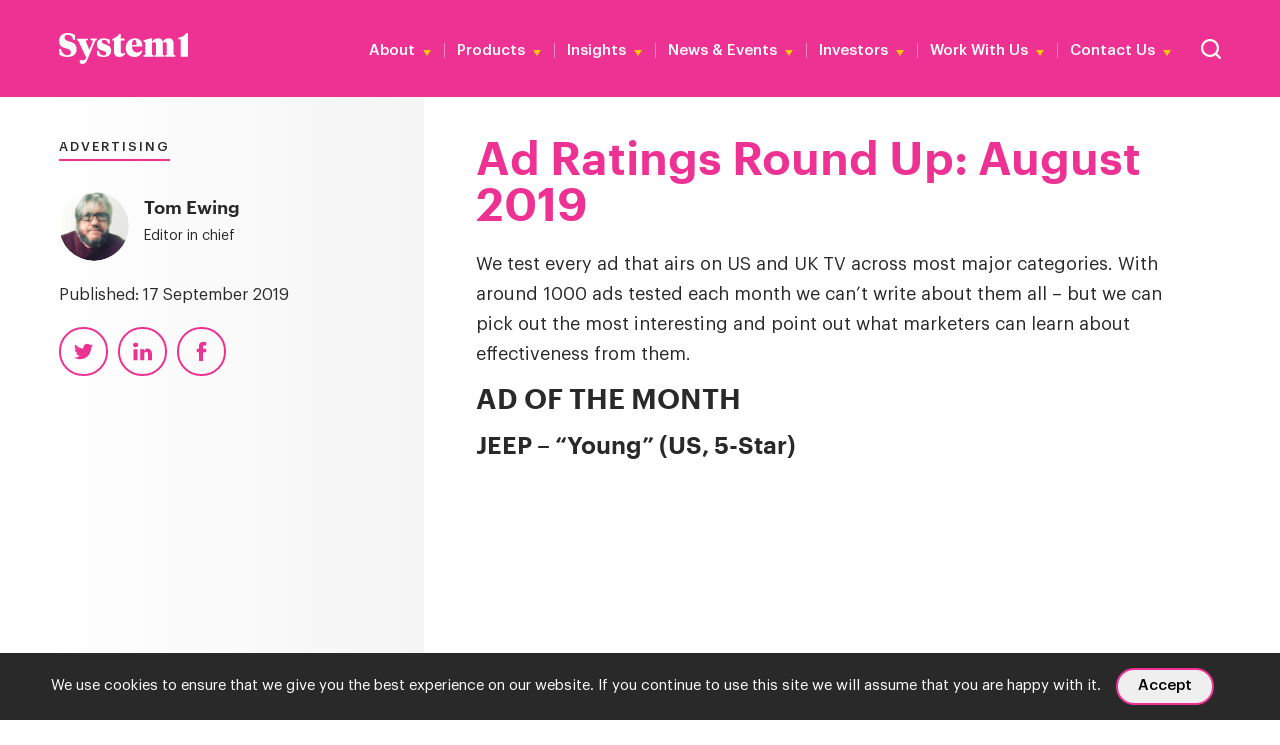

--- FILE ---
content_type: text/html; charset=UTF-8
request_url: https://system1group.com/blog/ad-ratings-round-up-august-2019
body_size: 33653
content:

<!DOCTYPE html>
<!--[if lt IE 7]> <html class="no-js lt-ie9 lt-ie8 lt-ie7" lang="en"> <![endif]-->
<!--[if IE 7]>    <html class="no-js lt-ie9 lt-ie8" lang="en"> <![endif]-->
<!--[if IE 8]>    <html class="no-js lt-ie9" lang="en"> <![endif]-->
<!--[if gt IE 8]><!--> <html class="no-js" lang="en"> <!--<![endif]-->
<head>

	<meta http-equiv="Content-Type" content="text/html; charset=UTF-8"/>
	<meta http-equiv="Content-Language" content="en"/>
	<meta http-equiv="X-UA-Compatible" content="IE=edge,chrome=1">

<!-- MOBILES -->
	<meta name="viewport" content="initial-scale=1.0, user-scalable=1"/>
	<meta name="apple-mobile-web-app-capable" content="yes"/>
	<meta name="apple-mobile-web-app-status-bar-style" content="black"/>
	<meta name="HandheldFriendly" content="True">
	<meta name="MobileOptimized" content="320">
	
	<!-- Google Tag Manager -->
	<script>(function(w,d,s,l,i){w[l]=w[l]||[];w[l].push({'gtm.start':
	new Date().getTime(),event:'gtm.js'});var f=d.getElementsByTagName(s)[0],
	j=d.createElement(s),dl=l!='dataLayer'?'&l='+l:'';j.async=true;j.src=
	'https://www.googletagmanager.com/gtm.js?id='+i+dl;f.parentNode.insertBefore(j,f);
	})(window,document,'script','dataLayer','GTM-TG78P8KM');</script>
<!-- End Google Tag Manager -->

<!-- CookieHub -->
	<!-- <script>
	// CookieHub
        var cpm = {};
        (function(h,u,b){
        var d=h.getElementsByTagName("script")[0],e=h.createElement("script");
        e.async=true;e.src='https://cdn.cookiehub.eu/c2/11e18b0c.js';
        e.onload=function(){u.cookiehub.load(b);};
        d.parentNode.insertBefore(e,d);
        })(document,window,cpm);
	</script> -->
	

<!-- DEVICE IMAGERY -->
	<link rel="icon" type="image/png" sizes="32x32" href="https://system1group.com/wp-content/themes/system1/images/favicon/favicon-32x32.png">
	<link rel="icon" type="image/png" sizes="16x16" href="https://system1group.com/wp-content/themes/system1/images/favicon/favicon-16x16.png">
	<link rel="apple-touch-icon" sizes="152x152" href="https://system1group.com/wp-content/themes/system1/images/favicon/apple-touch-icon-152x152.png">

	<meta name='robots' content='index, follow, max-image-preview:large, max-snippet:-1, max-video-preview:-1' />
	<style>img:is([sizes="auto" i], [sizes^="auto," i]) { contain-intrinsic-size: 3000px 1500px }</style>
	
	<!-- This site is optimized with the Yoast SEO plugin v26.3 - https://yoast.com/wordpress/plugins/seo/ -->
	<title>Ad Ratings Round Up: August 2019 - System1 Group</title>
<link data-rocket-prefetch href="https://www.googletagmanager.com" rel="dns-prefetch">
<link data-rocket-prefetch href="https://www.youtube.com" rel="dns-prefetch">
<link data-rocket-prefetch href="https://js.hsforms.net" rel="dns-prefetch">
<link data-rocket-prefetch href="https://cdn.userway.org" rel="dns-prefetch"><link rel="preload" data-rocket-preload as="image" href="https://system1group.com/wp-content/uploads/2019/03/Tom-Ewing-headshot-1-300x300.png" imagesrcset="https://system1group.com/wp-content/uploads/2019/03/Tom-Ewing-headshot-1-300x300.png 300w, https://system1group.com/wp-content/uploads/2019/03/Tom-Ewing-headshot-1-150x150.png 150w, https://system1group.com/wp-content/uploads/2019/03/Tom-Ewing-headshot-1.png 600w" imagesizes="(max-width: 300px) 100vw, 300px" fetchpriority="high">
	<meta name="description" content="We test over 1000 new ads every month for our System1 Ad Ratings service. Here are 10 of the best and worst we saw in August." />
	<link rel="canonical" href="https://system1group.com/blog/ad-ratings-round-up-august-2019" />
	<meta property="og:locale" content="en_GB" />
	<meta property="og:type" content="article" />
	<meta property="og:title" content="Ad Ratings Round Up: August 2019 - System1 Group" />
	<meta property="og:description" content="We test over 1000 new ads every month for our System1 Ad Ratings service. Here are 10 of the best and worst we saw in August." />
	<meta property="og:url" content="https://system1group.com/blog/ad-ratings-round-up-august-2019" />
	<meta property="og:site_name" content="System1 Group" />
	<meta property="article:published_time" content="2019-09-17T08:16:52+00:00" />
	<meta property="og:image" content="https://system1group.com/wp-content/uploads/2019/09/Ad-Ratings-Aug.jpg" />
	<meta property="og:image:width" content="640" />
	<meta property="og:image:height" content="420" />
	<meta property="og:image:type" content="image/jpeg" />
	<meta name="author" content="Freddie Laughton" />
	<meta name="twitter:card" content="summary_large_image" />
	<meta name="twitter:label1" content="Written by" />
	<meta name="twitter:data1" content="Freddie Laughton" />
	<script type="application/ld+json" class="yoast-schema-graph">{"@context":"https://schema.org","@graph":[{"@type":"WebPage","@id":"https://system1group.com/blog/ad-ratings-round-up-august-2019","url":"https://system1group.com/blog/ad-ratings-round-up-august-2019","name":"Ad Ratings Round Up: August 2019 - System1 Group","isPartOf":{"@id":"https://system1group.com/#website"},"primaryImageOfPage":{"@id":"https://system1group.com/blog/ad-ratings-round-up-august-2019#primaryimage"},"image":{"@id":"https://system1group.com/blog/ad-ratings-round-up-august-2019#primaryimage"},"thumbnailUrl":"https://system1group.com/wp-content/uploads/2019/09/Ad-Ratings-Aug.jpg","datePublished":"2019-09-17T08:16:52+00:00","author":{"@id":"https://system1group.com/#/schema/person/427ae45c3e6e2caffa0ac1c823c79d39"},"description":"We test over 1000 new ads every month for our System1 Ad Ratings service. Here are 10 of the best and worst we saw in August.","breadcrumb":{"@id":"https://system1group.com/blog/ad-ratings-round-up-august-2019#breadcrumb"},"inLanguage":"en-GB","potentialAction":[{"@type":"ReadAction","target":["https://system1group.com/blog/ad-ratings-round-up-august-2019"]}]},{"@type":"ImageObject","inLanguage":"en-GB","@id":"https://system1group.com/blog/ad-ratings-round-up-august-2019#primaryimage","url":"https://system1group.com/wp-content/uploads/2019/09/Ad-Ratings-Aug.jpg","contentUrl":"https://system1group.com/wp-content/uploads/2019/09/Ad-Ratings-Aug.jpg","width":640,"height":420},{"@type":"BreadcrumbList","@id":"https://system1group.com/blog/ad-ratings-round-up-august-2019#breadcrumb","itemListElement":[{"@type":"ListItem","position":1,"name":"Home","item":"https://system1group.com/"},{"@type":"ListItem","position":2,"name":"Ad Ratings Round Up: August 2019"}]},{"@type":"WebSite","@id":"https://system1group.com/#website","url":"https://system1group.com/","name":"System1 Group","description":"We&#039;re System1 Group (formerly BrainJuicer), a global marketing research and effectiveness company.","potentialAction":[{"@type":"SearchAction","target":{"@type":"EntryPoint","urlTemplate":"https://system1group.com/?s={search_term_string}"},"query-input":{"@type":"PropertyValueSpecification","valueRequired":true,"valueName":"search_term_string"}}],"inLanguage":"en-GB"},{"@type":"Person","@id":"https://system1group.com/#/schema/person/427ae45c3e6e2caffa0ac1c823c79d39","name":"Freddie Laughton"}]}</script>
	<!-- / Yoast SEO plugin. -->


<link rel='dns-prefetch' href='//www.googletagmanager.com' />

<link rel="alternate" type="application/rss+xml" title="System1 Group &raquo; Feed" href="https://system1group.com/feed" />
<link rel="alternate" type="application/rss+xml" title="System1 Group &raquo; Comments Feed" href="https://system1group.com/comments/feed" />
<link rel='stylesheet' id='wp-block-library-css' href='https://system1group.com/wp-includes/css/dist/block-library/style.min.css' type='text/css' media='all' />
<style id='classic-theme-styles-inline-css' type='text/css'>
/*! This file is auto-generated */
.wp-block-button__link{color:#fff;background-color:#32373c;border-radius:9999px;box-shadow:none;text-decoration:none;padding:calc(.667em + 2px) calc(1.333em + 2px);font-size:1.125em}.wp-block-file__button{background:#32373c;color:#fff;text-decoration:none}
</style>
<style id='global-styles-inline-css' type='text/css'>
:root{--wp--preset--aspect-ratio--square: 1;--wp--preset--aspect-ratio--4-3: 4/3;--wp--preset--aspect-ratio--3-4: 3/4;--wp--preset--aspect-ratio--3-2: 3/2;--wp--preset--aspect-ratio--2-3: 2/3;--wp--preset--aspect-ratio--16-9: 16/9;--wp--preset--aspect-ratio--9-16: 9/16;--wp--preset--color--black: #000000;--wp--preset--color--cyan-bluish-gray: #abb8c3;--wp--preset--color--white: #ffffff;--wp--preset--color--pale-pink: #f78da7;--wp--preset--color--vivid-red: #cf2e2e;--wp--preset--color--luminous-vivid-orange: #ff6900;--wp--preset--color--luminous-vivid-amber: #fcb900;--wp--preset--color--light-green-cyan: #7bdcb5;--wp--preset--color--vivid-green-cyan: #00d084;--wp--preset--color--pale-cyan-blue: #8ed1fc;--wp--preset--color--vivid-cyan-blue: #0693e3;--wp--preset--color--vivid-purple: #9b51e0;--wp--preset--gradient--vivid-cyan-blue-to-vivid-purple: linear-gradient(135deg,rgba(6,147,227,1) 0%,rgb(155,81,224) 100%);--wp--preset--gradient--light-green-cyan-to-vivid-green-cyan: linear-gradient(135deg,rgb(122,220,180) 0%,rgb(0,208,130) 100%);--wp--preset--gradient--luminous-vivid-amber-to-luminous-vivid-orange: linear-gradient(135deg,rgba(252,185,0,1) 0%,rgba(255,105,0,1) 100%);--wp--preset--gradient--luminous-vivid-orange-to-vivid-red: linear-gradient(135deg,rgba(255,105,0,1) 0%,rgb(207,46,46) 100%);--wp--preset--gradient--very-light-gray-to-cyan-bluish-gray: linear-gradient(135deg,rgb(238,238,238) 0%,rgb(169,184,195) 100%);--wp--preset--gradient--cool-to-warm-spectrum: linear-gradient(135deg,rgb(74,234,220) 0%,rgb(151,120,209) 20%,rgb(207,42,186) 40%,rgb(238,44,130) 60%,rgb(251,105,98) 80%,rgb(254,248,76) 100%);--wp--preset--gradient--blush-light-purple: linear-gradient(135deg,rgb(255,206,236) 0%,rgb(152,150,240) 100%);--wp--preset--gradient--blush-bordeaux: linear-gradient(135deg,rgb(254,205,165) 0%,rgb(254,45,45) 50%,rgb(107,0,62) 100%);--wp--preset--gradient--luminous-dusk: linear-gradient(135deg,rgb(255,203,112) 0%,rgb(199,81,192) 50%,rgb(65,88,208) 100%);--wp--preset--gradient--pale-ocean: linear-gradient(135deg,rgb(255,245,203) 0%,rgb(182,227,212) 50%,rgb(51,167,181) 100%);--wp--preset--gradient--electric-grass: linear-gradient(135deg,rgb(202,248,128) 0%,rgb(113,206,126) 100%);--wp--preset--gradient--midnight: linear-gradient(135deg,rgb(2,3,129) 0%,rgb(40,116,252) 100%);--wp--preset--font-size--small: 13px;--wp--preset--font-size--medium: 20px;--wp--preset--font-size--large: 36px;--wp--preset--font-size--x-large: 42px;--wp--preset--spacing--20: 0.44rem;--wp--preset--spacing--30: 0.67rem;--wp--preset--spacing--40: 1rem;--wp--preset--spacing--50: 1.5rem;--wp--preset--spacing--60: 2.25rem;--wp--preset--spacing--70: 3.38rem;--wp--preset--spacing--80: 5.06rem;--wp--preset--shadow--natural: 6px 6px 9px rgba(0, 0, 0, 0.2);--wp--preset--shadow--deep: 12px 12px 50px rgba(0, 0, 0, 0.4);--wp--preset--shadow--sharp: 6px 6px 0px rgba(0, 0, 0, 0.2);--wp--preset--shadow--outlined: 6px 6px 0px -3px rgba(255, 255, 255, 1), 6px 6px rgba(0, 0, 0, 1);--wp--preset--shadow--crisp: 6px 6px 0px rgba(0, 0, 0, 1);}:where(.is-layout-flex){gap: 0.5em;}:where(.is-layout-grid){gap: 0.5em;}body .is-layout-flex{display: flex;}.is-layout-flex{flex-wrap: wrap;align-items: center;}.is-layout-flex > :is(*, div){margin: 0;}body .is-layout-grid{display: grid;}.is-layout-grid > :is(*, div){margin: 0;}:where(.wp-block-columns.is-layout-flex){gap: 2em;}:where(.wp-block-columns.is-layout-grid){gap: 2em;}:where(.wp-block-post-template.is-layout-flex){gap: 1.25em;}:where(.wp-block-post-template.is-layout-grid){gap: 1.25em;}.has-black-color{color: var(--wp--preset--color--black) !important;}.has-cyan-bluish-gray-color{color: var(--wp--preset--color--cyan-bluish-gray) !important;}.has-white-color{color: var(--wp--preset--color--white) !important;}.has-pale-pink-color{color: var(--wp--preset--color--pale-pink) !important;}.has-vivid-red-color{color: var(--wp--preset--color--vivid-red) !important;}.has-luminous-vivid-orange-color{color: var(--wp--preset--color--luminous-vivid-orange) !important;}.has-luminous-vivid-amber-color{color: var(--wp--preset--color--luminous-vivid-amber) !important;}.has-light-green-cyan-color{color: var(--wp--preset--color--light-green-cyan) !important;}.has-vivid-green-cyan-color{color: var(--wp--preset--color--vivid-green-cyan) !important;}.has-pale-cyan-blue-color{color: var(--wp--preset--color--pale-cyan-blue) !important;}.has-vivid-cyan-blue-color{color: var(--wp--preset--color--vivid-cyan-blue) !important;}.has-vivid-purple-color{color: var(--wp--preset--color--vivid-purple) !important;}.has-black-background-color{background-color: var(--wp--preset--color--black) !important;}.has-cyan-bluish-gray-background-color{background-color: var(--wp--preset--color--cyan-bluish-gray) !important;}.has-white-background-color{background-color: var(--wp--preset--color--white) !important;}.has-pale-pink-background-color{background-color: var(--wp--preset--color--pale-pink) !important;}.has-vivid-red-background-color{background-color: var(--wp--preset--color--vivid-red) !important;}.has-luminous-vivid-orange-background-color{background-color: var(--wp--preset--color--luminous-vivid-orange) !important;}.has-luminous-vivid-amber-background-color{background-color: var(--wp--preset--color--luminous-vivid-amber) !important;}.has-light-green-cyan-background-color{background-color: var(--wp--preset--color--light-green-cyan) !important;}.has-vivid-green-cyan-background-color{background-color: var(--wp--preset--color--vivid-green-cyan) !important;}.has-pale-cyan-blue-background-color{background-color: var(--wp--preset--color--pale-cyan-blue) !important;}.has-vivid-cyan-blue-background-color{background-color: var(--wp--preset--color--vivid-cyan-blue) !important;}.has-vivid-purple-background-color{background-color: var(--wp--preset--color--vivid-purple) !important;}.has-black-border-color{border-color: var(--wp--preset--color--black) !important;}.has-cyan-bluish-gray-border-color{border-color: var(--wp--preset--color--cyan-bluish-gray) !important;}.has-white-border-color{border-color: var(--wp--preset--color--white) !important;}.has-pale-pink-border-color{border-color: var(--wp--preset--color--pale-pink) !important;}.has-vivid-red-border-color{border-color: var(--wp--preset--color--vivid-red) !important;}.has-luminous-vivid-orange-border-color{border-color: var(--wp--preset--color--luminous-vivid-orange) !important;}.has-luminous-vivid-amber-border-color{border-color: var(--wp--preset--color--luminous-vivid-amber) !important;}.has-light-green-cyan-border-color{border-color: var(--wp--preset--color--light-green-cyan) !important;}.has-vivid-green-cyan-border-color{border-color: var(--wp--preset--color--vivid-green-cyan) !important;}.has-pale-cyan-blue-border-color{border-color: var(--wp--preset--color--pale-cyan-blue) !important;}.has-vivid-cyan-blue-border-color{border-color: var(--wp--preset--color--vivid-cyan-blue) !important;}.has-vivid-purple-border-color{border-color: var(--wp--preset--color--vivid-purple) !important;}.has-vivid-cyan-blue-to-vivid-purple-gradient-background{background: var(--wp--preset--gradient--vivid-cyan-blue-to-vivid-purple) !important;}.has-light-green-cyan-to-vivid-green-cyan-gradient-background{background: var(--wp--preset--gradient--light-green-cyan-to-vivid-green-cyan) !important;}.has-luminous-vivid-amber-to-luminous-vivid-orange-gradient-background{background: var(--wp--preset--gradient--luminous-vivid-amber-to-luminous-vivid-orange) !important;}.has-luminous-vivid-orange-to-vivid-red-gradient-background{background: var(--wp--preset--gradient--luminous-vivid-orange-to-vivid-red) !important;}.has-very-light-gray-to-cyan-bluish-gray-gradient-background{background: var(--wp--preset--gradient--very-light-gray-to-cyan-bluish-gray) !important;}.has-cool-to-warm-spectrum-gradient-background{background: var(--wp--preset--gradient--cool-to-warm-spectrum) !important;}.has-blush-light-purple-gradient-background{background: var(--wp--preset--gradient--blush-light-purple) !important;}.has-blush-bordeaux-gradient-background{background: var(--wp--preset--gradient--blush-bordeaux) !important;}.has-luminous-dusk-gradient-background{background: var(--wp--preset--gradient--luminous-dusk) !important;}.has-pale-ocean-gradient-background{background: var(--wp--preset--gradient--pale-ocean) !important;}.has-electric-grass-gradient-background{background: var(--wp--preset--gradient--electric-grass) !important;}.has-midnight-gradient-background{background: var(--wp--preset--gradient--midnight) !important;}.has-small-font-size{font-size: var(--wp--preset--font-size--small) !important;}.has-medium-font-size{font-size: var(--wp--preset--font-size--medium) !important;}.has-large-font-size{font-size: var(--wp--preset--font-size--large) !important;}.has-x-large-font-size{font-size: var(--wp--preset--font-size--x-large) !important;}
:where(.wp-block-post-template.is-layout-flex){gap: 1.25em;}:where(.wp-block-post-template.is-layout-grid){gap: 1.25em;}
:where(.wp-block-columns.is-layout-flex){gap: 2em;}:where(.wp-block-columns.is-layout-grid){gap: 2em;}
:root :where(.wp-block-pullquote){font-size: 1.5em;line-height: 1.6;}
</style>
<link rel='stylesheet' id='cookie-notice-front-css' href='https://system1group.com/wp-content/plugins/cookie-notice/css/front.min.css' type='text/css' media='all' />
<link data-minify="1" rel='stylesheet' id='lg_k-style-css' href='https://system1group.com/wp-content/cache/min/1/wp-content/themes/system1/style.css?ver=1762960352' type='text/css' media='all' />
<link rel="https://api.w.org/" href="https://system1group.com/wp-json/" /><link rel="alternate" title="JSON" type="application/json" href="https://system1group.com/wp-json/wp/v2/posts/5182" /><meta name="generator" content="WordPress 6.8.3" />
<link rel="alternate" title="oEmbed (JSON)" type="application/json+oembed" href="https://system1group.com/wp-json/oembed/1.0/embed?url=https%3A%2F%2Fsystem1group.com%2Fblog%2Fad-ratings-round-up-august-2019" />
<link rel="alternate" title="oEmbed (XML)" type="text/xml+oembed" href="https://system1group.com/wp-json/oembed/1.0/embed?url=https%3A%2F%2Fsystem1group.com%2Fblog%2Fad-ratings-round-up-august-2019&#038;format=xml" />
<meta name="generator" content="Site Kit by Google 1.165.0" />
<!-- SCRIPTS -->
    <script type="text/javascript" src="https://system1group.com/wp-content/themes/system1/js/core.min.js"></script>
    <script data-minify="1" type="text/javascript" src="https://system1group.com/wp-content/cache/min/1/wp-content/themes/system1/js/plugins/moment.js?ver=1762960353"></script>
    <script data-minify="1" type="text/javascript" src="https://system1group.com/wp-content/cache/min/1/wp-content/themes/system1/js/plugins/moment-timezone-with-data-2012-2022.js?ver=1762960353"></script>

    <!-- FORCE FEATURED IMAGE AS OG IMAGE -->
	<meta property="og:image" content="" />

	<!-- Start of HubSpot Embed Code -->
	<script data-minify="1" type="text/plain" data-consent="marketing" id="hs-script-loader" async defer src="https://system1group.com/wp-content/cache/min/1/2235762.js?ver=1762960354"></script>
	<!-- End of HubSpot Embed Code -->
	
	<script>
        $(document).ready(function() {
			$('.cn-button').attr('role', 'button');
			$('.cn-close-icon').attr('role', 'button');
			$('.cn-close-icon').attr('aria-label', 'close cookies popup');



				// Add tabindex="0" to only .wpc-filter-title
				$('.wpc-filter-title').attr('tabindex', '0');

				$('a[target="_blank"]').each(function() {
					if (!$(this).attr('aria-label')) { // Check if aria-label doesn't already exist
						$(this).attr('aria-label', 'opens in new window');
					}
				});

				function addButtonRole() {
					$('.flex-direction-nav a, .flex-control-nav a').each(function() {
						if (!$(this).attr('role')) { // Avoid overwriting or duplicating
							$(this).attr('role', 'button');
						}
					});
				}

				// Initial check
				addButtonRole();

				// Set up a Mutation Observer for dynamically added elements
				const observer = new MutationObserver(function(mutationsList) {
					mutationsList.forEach(function(mutation) {
						if (mutation.type === 'childList') {
							// Reapply the role attribute when child elements are added
							addButtonRole();
						}
					});
				});

				// Observe the document for changes in .flex-direction-nav and .flex-control-nav
				const config = { childList: true, subtree: true };
				const targetNode = document.querySelector('.flexslider'); // Assuming .flexslider wraps these elements
				if (targetNode) {
					observer.observe(targetNode, config);
				}
			});
    </script>
	
<meta name="generator" content="WP Rocket 3.20.1.2" data-wpr-features="wpr_minify_js wpr_preconnect_external_domains wpr_oci wpr_minify_css wpr_preload_links wpr_desktop" /></head>	

<body class="

	
	
	    		        no-hero
	    		        				            magenta			            	    		        							    				single
			    "
>	
	<!-- Google Tag Manager (noscript) -->
<noscript><iframe src="https://www.googletagmanager.com/ns.html?id=GTM-TG78P8KM"
height="0" width="0" style="display:none;visibility:hidden"></iframe></noscript>
<!-- End Google Tag Manager (noscript) -->
	
    <header class="header" rol="banner">

	    <div class="wrapper-inner full-screen">
	        <div class="col-wrapper header-wrapper">
	            <!-- Logo -->
	            <div class="col">
					<a href="https://system1group.com/" title="" class="logo">
						<svg role="img" aria-label="System1 Logo" xmlns="http://www.w3.org/2000/svg" width="159.356" height="37.858" viewBox="0 0 159.356 37.858">
							<g id="Group_10111" data-name="Group 10111" transform="translate(10839.001 12415)">
								<path id="Path_4041" data-name="Path 4041" d="M522.792,55.035h8.779V26.2h-1.8c-1.951,2.347-4.206,4.786-8.382,5.456l-1.89.335v1.737h3.292Z" transform="translate(-11211.215 -12441.17)" fill="#fff"/>
								<path id="Path_4042" data-name="Path 4042" d="M46.542,53.259c-4.085,0-6.828-3.322-7.864-7.681H36.3l.488,7.072c1.981,1.494,5.639,2.713,9.754,2.713C52.851,55.362,58,52.527,58,46s-3.719-8.108-9.083-9.6c-4.085-1.128-5.791-2.195-5.791-4.694s1.676-3.536,3.963-3.536c3.78,0,5.913,2.621,6.919,6.554h1.981V28.539a15.025,15.025,0,0,0-8.9-2.439c-6.127,0-10.7,3.566-10.7,9.51s2.957,7.773,8.6,9.327c4.328,1.158,6.035,2.317,6.035,4.725s-1.829,3.566-4.481,3.566Z" transform="translate(-10875.301 -12441.1)" fill="#fff"/>
								<path id="Path_4043" data-name="Path 4043" d="M121.677,73.961l9.388-22.038c.366-.884.7-1.189,2.073-1.616V48.6h-7.559v1.707c2.134.274,2.621.579,2.621,1.4s-.122.64-.335,1.219l-3.81,9.48-3.963-9.541a3.751,3.751,0,0,1-.274-1.128c0-.853.488-1.128,2.621-1.4V48.63H108.6v1.707c1.372.457,1.646.732,2.073,1.616l9.48,19.752-.61,1.28c-.7,1.463-1.768,2.1-4.085,2.1a10.705,10.705,0,0,1-3.322-.4v3.292a3.917,3.917,0,0,0,3.475,1.616c2.926,0,4.481-1.951,6.066-5.639Z" transform="translate(-10925.563 -12456.741)" fill="#fff"/>
								<path id="Path_4044" data-name="Path 4044" d="M199.846,54.563c-2.469-.823-3.658-1.433-3.658-3.048s1.128-2.317,2.743-2.317c2.8,0,4.6,2.347,5.029,4.908h1.89V49.259a13.493,13.493,0,0,0-7.133-1.859c-5.06,0-8.718,2.591-8.718,7.407s2.56,6.279,7.255,7.651c2.591.762,4.176,1.372,4.176,3.353s-1.463,2.56-3.292,2.56c-3.109,0-5.3-2.469-6.035-5.7H190.03l.244,5.456A13.815,13.815,0,0,0,198.2,70.2c5.67,0,9.358-2.743,9.358-7.651s-2.713-6.31-7.773-7.986Z" transform="translate(-10982.151 -12455.907)" fill="#fff"/>
								<path id="Path_4045" data-name="Path 4045" d="M267.346,53.031a5.021,5.021,0,0,1-2.835,1.006,2.2,2.2,0,0,1-2.073-2.5V38.125h4.481V35.809h-4.481V30.2H260.67a20.327,20.327,0,0,1-8.87,6.432v1.494h2.195v13.29c0,4.847,2.713,6.8,6.614,6.8s5.792-1.463,7.407-4.176l-.64-1.006Z" transform="translate(-11025.113 -12443.95)" fill="#fff"/>
								<path id="Path_4046" data-name="Path 4046" d="M391.345,68c-1.494-.122-1.859-.244-1.859-1.463V52.7a7.352,7.352,0,0,1,2.743-.579c1.707,0,2.195.945,2.195,2.439V66.534c0,1.219-.366,1.341-1.859,1.463V69.7h12.071V68c-1.494-.122-1.859-.244-1.859-1.463V52.726a7.37,7.37,0,0,1,2.743-.61c1.707,0,2.195.945,2.195,2.439V66.534c0,1.219-.366,1.341-1.859,1.463V69.7H418.2V68c-1.494-.122-2.134-.244-2.134-1.463V53.671c0-4.206-2.225-6.371-6-6.371a8.431,8.431,0,0,0-7.437,4.267c-.518-3.048-2.591-4.267-5.761-4.267a9.091,9.091,0,0,0-7.377,4.176l.152-4.176h-1.616L379,49.739v1.25l2.134,1.372V66.534c0,1.219-.64,1.341-2.134,1.463V69.7h12.345Z" transform="translate(-11113.541 -12455.838)" fill="#fff"/>
								<path id="Path_4047" data-name="Path 4047" d="M317.751,70.1c5.3,0,8.5-3.048,9.632-7.742l-.853-.518a7.053,7.053,0,0,1-6.035,2.835c-2.56,0-6.066-2.835-6.066-7.285h12.833V56.383c0-5.3-3.079-9.083-9.144-9.083S306.9,51.842,306.9,59.157,311.716,70.1,317.751,70.1Zm-.152-21c1.951,0,2.591,2.317,2.591,6.31h-5.7C314.642,51.6,315.587,49.1,317.6,49.1Z" transform="translate(-11063.418 -12455.838)" fill="#fff"/>
							</g>
						</svg>
		            </a>
	            </div>
	            <div class="col desktop">
	            	<div class="website-functions">
		            	
					        	<!-- Render Primary Nav -->
					    	    <ul id="menu-main" class="menu"><li id="menu-item-11128" class="menu-item menu-item-type-custom menu-item-object-custom menu-item-has-children menu-item-11128"><a href="#">About</a>
<ul class="sub-menu">
	<li id="menu-item-22494" class="menu-item menu-item-type-post_type menu-item-object-page menu-item-22494"><a href="https://system1group.com/about-system1">About Us</a></li>
	<li id="menu-item-2646" class="menu-item menu-item-type-post_type menu-item-object-page menu-item-2646"><a href="https://system1group.com/leadership-team">Leadership Team</a></li>
</ul>
</li>
<li id="menu-item-11122" class="wider menu-item menu-item-type-custom menu-item-object-custom menu-item-has-children menu-item-11122"><a href="#">Products</a>
<ul class="sub-menu">
	<li id="menu-item-19543" class="menu-item menu-item-type-post_type menu-item-object-page menu-item-19543"><a href="https://system1group.com/test-your-ad">Test Your Ad</a></li>
	<li id="menu-item-26217" class="menu-item menu-item-type-post_type menu-item-object-page menu-item-26217"><a href="https://system1group.com/test-your-ad-competitive-edge">Test Your Ad Competitive Edge</a></li>
	<li id="menu-item-25042" class="menu-item menu-item-type-post_type menu-item-object-page menu-item-25042"><a href="https://system1group.com/test-your-innovation">Test Your Innovation</a></li>
	<li id="menu-item-25817" class="menu-item menu-item-type-post_type menu-item-object-page menu-item-25817"><a href="https://system1group.com/test-your-brand">Test Your Brand</a></li>
	<li id="menu-item-11835" class="menu-item menu-item-type-post_type menu-item-object-page menu-item-11835"><a href="https://system1group.com/case-studies">Case Studies</a></li>
	<li id="menu-item-18077" class="menu-item menu-item-type-post_type menu-item-object-page menu-item-18077"><a href="https://system1group.com/methodology">Methodology</a></li>
</ul>
</li>
<li id="menu-item-11124" class="wider menu-item menu-item-type-custom menu-item-object-custom menu-item-has-children menu-item-11124"><a href="#">Insights</a>
<ul class="sub-menu">
	<li id="menu-item-11130" class="group-title menu-item menu-item-type-custom menu-item-object-custom menu-item-11130"><a href="#">Latest &#038; Upcoming</a></li>
	<li id="menu-item-27516" class="menu-item menu-item-type-post_type menu-item-object-page menu-item-27516"><a href="https://system1group.com/super-bowl-lx">Super Bowl</a></li>
	<li id="menu-item-27530" class="menu-item menu-item-type-post_type menu-item-object-page menu-item-27530"><a href="https://system1group.com/the-extraordinary-cost-of-dull">The Extraordinary Cost of Dull</a></li>
	<li id="menu-item-23716" class="menu-item menu-item-type-post_type menu-item-object-page menu-item-23716"><a href="https://system1group.com/the-creative-dividend">The Creative Dividend &#8211; Effie</a></li>
	<li id="menu-item-23375" class="menu-item menu-item-type-post_type menu-item-object-page menu-item-23375"><a href="https://system1group.com/creative-effectiveness-tiktok">Digital &#8211; TikTok</a></li>
	<li id="menu-item-16240" class="group-title menu-item menu-item-type-custom menu-item-object-custom menu-item-16240"><a href="#">Orlando Wood</a></li>
	<li id="menu-item-18530" class="menu-item menu-item-type-post_type menu-item-object-page menu-item-18530"><a href="https://system1group.com/advertising-principles-explained">Advertising Principles Explained</a></li>
	<li id="menu-item-5823" class="menu-item menu-item-type-post_type menu-item-object-page menu-item-5823"><a href="https://system1group.com/lemon">Lemon</a></li>
	<li id="menu-item-8966" class="menu-item menu-item-type-post_type menu-item-object-page menu-item-8966"><a href="https://system1group.com/look-out">Look Out</a></li>
	<li id="menu-item-25077" class="menu-item menu-item-type-post_type menu-item-object-page menu-item-25077"><a href="https://system1group.com/achtung">Achtung! How to attract and sustain attention</a></li>
	<li id="menu-item-11515" class="group-title menu-item menu-item-type-custom menu-item-object-custom menu-item-11515"><a href="#">Advertising Effectiveness</a></li>
	<li id="menu-item-25800" class="menu-item menu-item-type-post_type menu-item-object-page menu-item-25800"><a href="https://system1group.com/seeing-gen-z">Seeing Gen Z</a></li>
	<li id="menu-item-25407" class="menu-item menu-item-type-post_type menu-item-object-page menu-item-25407"><a href="https://system1group.com/living-room-legends">Living Room Legends &#8211; ITV</a></li>
	<li id="menu-item-23717" class="menu-item menu-item-type-post_type menu-item-object-page menu-item-23717"><a href="https://system1group.com/out-of-home">OOH &#8211; JCDecaux</a></li>
	<li id="menu-item-24730" class="menu-item menu-item-type-post_type menu-item-object-page menu-item-24730"><a href="https://system1group.com/the-aardman-effect-putting-on-a-show">Putting on a Show – Aardman</a></li>
	<li id="menu-item-18723" class="menu-item menu-item-type-post_type menu-item-object-page menu-item-18723"><a href="https://system1group.com/the-extraordinary-cost-of-dull">The Extraordinary Cost of Dull</a></li>
	<li id="menu-item-22619" class="menu-item menu-item-type-post_type menu-item-object-page menu-item-22619"><a href="https://system1group.com/the-multiplier-effect">The Multiplier Effect</a></li>
	<li id="menu-item-18395" class="menu-item menu-item-type-post_type menu-item-object-page menu-item-18395"><a href="https://system1group.com/category-insights">Category Insights</a></li>
	<li id="menu-item-17243" class="menu-item menu-item-type-post_type menu-item-object-page menu-item-17243"><a href="https://system1group.com/how-creativity-boosts-roi">How Creativity Boosts ROI</a></li>
	<li id="menu-item-17107" class="menu-item menu-item-type-post_type menu-item-object-page menu-item-17107"><a href="https://system1group.com/ritson-on-ad-effectiveness">Ritson on Ad Effectiveness</a></li>
	<li id="menu-item-14053" class="menu-item menu-item-type-post_type menu-item-object-page menu-item-14053"><a href="https://system1group.com/creative-effectiveness-and-sport-sponsorship">Sports Sponsorship</a></li>
	<li id="menu-item-4945" class="menu-item menu-item-type-post_type menu-item-object-page menu-item-4945"><a href="https://system1group.com/book">Unlocking Profitable Growth</a></li>
	<li id="menu-item-21543" class="menu-item menu-item-type-post_type menu-item-object-page menu-item-21543"><a href="https://system1group.com/nations-favourite-ads-2024-uk">Nation’s Favourite Ads UK</a></li>
	<li id="menu-item-21330" class="menu-item menu-item-type-post_type menu-item-object-page menu-item-21330"><a href="https://system1group.com/nations-favorite-ads-us-2024">Nation’s Favorite Ads US</a></li>
	<li id="menu-item-20942" class="group-title menu-item menu-item-type-custom menu-item-object-custom menu-item-20942"><a href="#">Cultural Moments</a></li>
	<li id="menu-item-27515" class="menu-item menu-item-type-post_type menu-item-object-page menu-item-27515"><a href="https://system1group.com/super-bowl-lx">Super Bowl</a></li>
	<li id="menu-item-20605" class="menu-item menu-item-type-post_type menu-item-object-page menu-item-20605"><a href="https://system1group.com/12-gifts-of-christmas">The 12 Gifts of Christmas</a></li>
	<li id="menu-item-17950" class="menu-item menu-item-type-post_type menu-item-object-page menu-item-17950"><a href="https://system1group.com/the-gold-standard">Olympics Advertising</a></li>
	<li id="menu-item-18326" class="menu-item menu-item-type-post_type menu-item-object-page menu-item-18326"><a href="https://system1group.com/olimpiadas">Olimpíadas (Portuguese)</a></li>
	<li id="menu-item-10135" class="menu-item menu-item-type-post_type menu-item-object-page menu-item-10135"><a href="https://system1group.com/winning-11">World Cup</a></li>
	<li id="menu-item-18327" class="menu-item menu-item-type-post_type menu-item-object-page menu-item-18327"><a href="https://system1group.com/futebol">Futebol (Portuguese)</a></li>
	<li id="menu-item-20943" class="group-title menu-item menu-item-type-custom menu-item-object-custom menu-item-20943"><a href="#">Media Channels</a></li>
	<li id="menu-item-14916" class="menu-item menu-item-type-post_type menu-item-object-page menu-item-14916"><a href="https://system1group.com/listen-up">Audio</a></li>
	<li id="menu-item-23271" class="menu-item menu-item-type-post_type menu-item-object-page menu-item-23271"><a href="https://system1group.com/creative-effectiveness-tiktok">Digital &#8211; TikTok</a></li>
	<li id="menu-item-18532" class="menu-item menu-item-type-post_type menu-item-object-page menu-item-18532"><a href="https://system1group.com/emotion-and-attentions-impact-on-digital-ad-effectiveness">Digital &#8211; Pinterest</a></li>
	<li id="menu-item-16243" class="menu-item menu-item-type-post_type menu-item-object-page menu-item-16243"><a href="https://system1group.com/out-of-home">OOH &#8211; JCDecaux</a></li>
	<li id="menu-item-19655" class="menu-item menu-item-type-post_type menu-item-object-page menu-item-19655"><a href="https://system1group.com/break-through">TV</a></li>
	<li id="menu-item-11129" class="group-title menu-item menu-item-type-custom menu-item-object-custom menu-item-11129"><a href="#">Representation</a></li>
	<li id="menu-item-25802" class="menu-item menu-item-type-post_type menu-item-object-page menu-item-25802"><a href="https://system1group.com/seeing-gen-z">Seeing Gen Z</a></li>
	<li id="menu-item-10205" class="menu-item menu-item-type-post_type menu-item-object-page menu-item-10205"><a href="https://system1group.com/feeling-seen-usa">Feeling Seen USA</a></li>
	<li id="menu-item-11514" class="menu-item menu-item-type-post_type menu-item-object-page menu-item-11514"><a href="https://system1group.com/resources/diversity">Feeling Seen UK</a></li>
	<li id="menu-item-11575" class="menu-item menu-item-type-post_type menu-item-object-page menu-item-11575"><a href="https://system1group.com/wise-up">Wise Up!</a></li>
	<li id="menu-item-16244" class="group-title menu-item menu-item-type-custom menu-item-object-custom menu-item-16244"><a href="#">Sustainability</a></li>
	<li id="menu-item-16245" class="menu-item menu-item-type-post_type menu-item-object-page menu-item-16245"><a href="https://system1group.com/greenprint">The Greenprint USA</a></li>
	<li id="menu-item-16246" class="menu-item menu-item-type-post_type menu-item-object-page menu-item-16246"><a href="https://system1group.com/the-greenprint">The Greenprint</a></li>
	<li id="menu-item-19882" class="menu-item menu-item-type-post_type menu-item-object-page menu-item-19882"><a href="https://system1group.com/the-greenprint-brasil">The Greenprint Brazil</a></li>
</ul>
</li>
<li id="menu-item-11125" class="menu-item menu-item-type-custom menu-item-object-custom menu-item-has-children menu-item-11125"><a href="#">News &#038; Events</a>
<ul class="sub-menu">
	<li id="menu-item-17190" class="group-title menu-item menu-item-type-custom menu-item-object-custom menu-item-17190"><a href="#">News</a></li>
	<li id="menu-item-7363" class="menu-item menu-item-type-post_type menu-item-object-page menu-item-7363"><a href="https://system1group.com/aotw">Ad Of The Week</a></li>
	<li id="menu-item-7364" class="menu-item menu-item-type-post_type menu-item-object-page menu-item-7364"><a href="https://system1group.com/resources/blog">Blog</a></li>
	<li id="menu-item-11718" class="menu-item menu-item-type-post_type menu-item-object-page menu-item-11718"><a href="https://system1group.com/uncensored-cmo">Uncensored CMO</a></li>
	<li id="menu-item-11941" class="menu-item menu-item-type-post_type menu-item-object-page menu-item-11941"><a href="https://system1group.com/in-the-press">In the Press</a></li>
	<li id="menu-item-17100" class="group-title menu-item menu-item-type-custom menu-item-object-custom menu-item-17100"><a href="#">Events</a></li>
	<li id="menu-item-27514" class="menu-item menu-item-type-post_type menu-item-object-page menu-item-27514"><a href="https://system1group.com/super-bowl-lx">Webinar: How to Win the Big Game</a></li>
</ul>
</li>
<li id="menu-item-11123" class="menu-item menu-item-type-custom menu-item-object-custom menu-item-has-children menu-item-11123"><a href="#">Investors</a>
<ul class="sub-menu">
	<li id="menu-item-2573" class="menu-item menu-item-type-post_type menu-item-object-page menu-item-2573"><a href="https://system1group.com/investors">Investor Info</a></li>
	<li id="menu-item-11503" class="menu-item menu-item-type-post_type menu-item-object-page menu-item-11503"><a href="https://system1group.com/the-board">The Board</a></li>
	<li id="menu-item-23110" class="menu-item menu-item-type-post_type menu-item-object-page menu-item-23110"><a href="https://system1group.com/esg">ESG</a></li>
</ul>
</li>
<li id="menu-item-11126" class="menu-item menu-item-type-custom menu-item-object-custom menu-item-has-children menu-item-11126"><a href="#">Work With Us</a>
<ul class="sub-menu">
	<li id="menu-item-11127" class="menu-item menu-item-type-post_type menu-item-object-page menu-item-11127"><a href="https://system1group.com/careers">Careers</a></li>
	<li id="menu-item-13267" class="menu-item menu-item-type-post_type menu-item-object-page menu-item-13267"><a href="https://system1group.com/culture">Culture</a></li>
</ul>
</li>
<li id="menu-item-11497" class="menu-item menu-item-type-custom menu-item-object-custom menu-item-has-children menu-item-11497"><a href="#">Contact Us</a>
<ul class="sub-menu">
	<li id="menu-item-11513" class="menu-item menu-item-type-post_type menu-item-object-page menu-item-11513"><a href="https://system1group.com/contact">Get In Touch</a></li>
	<li id="menu-item-11496" class="menu-item menu-item-type-post_type menu-item-object-page menu-item-11496"><a href="https://system1group.com/offices">Offices</a></li>
</ul>
</li>
</ul>								
					        	<!-- Search -->
					            <div class="search-icon-wrapper">
						            <span class="search-icon closed"  role="button" aria-label="open search" tabindex="0">
						            	<svg role="img" version="1.1" id="Layer_1" xmlns="http://www.w3.org/2000/svg" xmlns:xlink="http://www.w3.org/1999/xlink" x="0px" y="0px" 		width="484.3px" height="484.6px" viewBox="0 0 484.3 484.6" style="enable-background:new 0 0 484.3 484.6;" xml:space="preserve">
											<path class="st0" d="M476.2,438.7l-86.9-86.3C457.2,265.5,450,141.7,372,63.7C331,22.6,276.2,0,217.9,0
												C159.5,0,104.8,22.6,63.7,63.7S0,159.5,0,217.9S22.6,331,63.7,372s95.8,63.7,154.2,63.7c48.2,0,95.8-16.1,133.9-46.4l86.3,87.5
												c5.4,5.4,11.9,7.7,19,7.7s13.7-3,19-7.7C486.9,466.7,486.9,449.4,476.2,438.7z M382.2,217.9c0,44.1-17.3,85.1-48.2,116.1
												c-31,31-72.6,48.2-116.1,48.2s-85.1-17.3-116.1-48.2c-31-31-48.2-72.6-48.2-116.1c0-44.1,17.3-85.1,48.2-116.1
												c31-31,72.6-48.2,116.1-48.2c44.1,0,85.1,17.3,116.1,48.2C364.9,132.7,382.2,173.8,382.2,217.9z"
											/>
										</svg>
						            </span>
						        </div>

					        					</div>
				    	            </div>
	            			            <div class="col mobile website-functions">
							<!-- Search -->
				            <div class="inner-col search-icon-wrapper">
					            <span class="search-icon closed"  role="button" aria-label="open search" tabindex="0">
					            	<svg role="img" version="1.1" id="Layer_1" xmlns="http://www.w3.org/2000/svg" xmlns:xlink="http://www.w3.org/1999/xlink" x="0px" y="0px" 		width="484.3px" height="484.6px" viewBox="0 0 484.3 484.6" style="enable-background:new 0 0 484.3 484.6;" xml:space="preserve">
										<path class="st0" d="M476.2,438.7l-86.9-86.3C457.2,265.5,450,141.7,372,63.7C331,22.6,276.2,0,217.9,0
											C159.5,0,104.8,22.6,63.7,63.7S0,159.5,0,217.9S22.6,331,63.7,372s95.8,63.7,154.2,63.7c48.2,0,95.8-16.1,133.9-46.4l86.3,87.5
											c5.4,5.4,11.9,7.7,19,7.7s13.7-3,19-7.7C486.9,466.7,486.9,449.4,476.2,438.7z M382.2,217.9c0,44.1-17.3,85.1-48.2,116.1
											c-31,31-72.6,48.2-116.1,48.2s-85.1-17.3-116.1-48.2c-31-31-48.2-72.6-48.2-116.1c0-44.1,17.3-85.1,48.2-116.1
											c31-31,72.6-48.2,116.1-48.2c44.1,0,85.1,17.3,116.1,48.2C364.9,132.7,382.2,173.8,382.2,217.9z"
										/>
									</svg>
					            </span>
					        </div>
				            <!-- Menu -->
				            <div class="inner-col mobile hamburger-wrapper">
				                <span class="hamburger closed" role="button" aria-label="open menu" tabindex="0">
				                    <!-- Hamburger -->
				                    <span class="block top" role="presentation"></span>
				                    <span class="block middle" role="presentation"></span>
				                    <span class="block bottom" role="presentation"></span>
				                </span>
				            </div>
			            </div>
	            		        </div>
	        <!-- Navigation -->
	        <nav class="primary-navigation mobile" role="navigation">
	        	<div class="col nav-wrapper">
	        				        			<div class="menu-main-container"><ul id="menu-main-1" class="menu"><li class="menu-item menu-item-type-custom menu-item-object-custom menu-item-has-children menu-item-11128"><a href="#">About</a><span class="accordion accordion-closed"><span class="block"></span><span class="block"></span></span>
<ul class="sub-menu">
	<li class="menu-item menu-item-type-post_type menu-item-object-page menu-item-22494"><a href="https://system1group.com/about-system1">About Us</a><span class="accordion accordion-closed"><span class="block"></span><span class="block"></span></span></li>
	<li class="menu-item menu-item-type-post_type menu-item-object-page menu-item-2646"><a href="https://system1group.com/leadership-team">Leadership Team</a><span class="accordion accordion-closed"><span class="block"></span><span class="block"></span></span></li>
</ul>
</li>
<li class="wider menu-item menu-item-type-custom menu-item-object-custom menu-item-has-children menu-item-11122"><a href="#">Products</a><span class="accordion accordion-closed"><span class="block"></span><span class="block"></span></span>
<ul class="sub-menu">
	<li class="menu-item menu-item-type-post_type menu-item-object-page menu-item-19543"><a href="https://system1group.com/test-your-ad">Test Your Ad</a><span class="accordion accordion-closed"><span class="block"></span><span class="block"></span></span></li>
	<li class="menu-item menu-item-type-post_type menu-item-object-page menu-item-26217"><a href="https://system1group.com/test-your-ad-competitive-edge">Test Your Ad Competitive Edge</a><span class="accordion accordion-closed"><span class="block"></span><span class="block"></span></span></li>
	<li class="menu-item menu-item-type-post_type menu-item-object-page menu-item-25042"><a href="https://system1group.com/test-your-innovation">Test Your Innovation</a><span class="accordion accordion-closed"><span class="block"></span><span class="block"></span></span></li>
	<li class="menu-item menu-item-type-post_type menu-item-object-page menu-item-25817"><a href="https://system1group.com/test-your-brand">Test Your Brand</a><span class="accordion accordion-closed"><span class="block"></span><span class="block"></span></span></li>
	<li class="menu-item menu-item-type-post_type menu-item-object-page menu-item-11835"><a href="https://system1group.com/case-studies">Case Studies</a><span class="accordion accordion-closed"><span class="block"></span><span class="block"></span></span></li>
	<li class="menu-item menu-item-type-post_type menu-item-object-page menu-item-18077"><a href="https://system1group.com/methodology">Methodology</a><span class="accordion accordion-closed"><span class="block"></span><span class="block"></span></span></li>
</ul>
</li>
<li class="wider menu-item menu-item-type-custom menu-item-object-custom menu-item-has-children menu-item-11124"><a href="#">Insights</a><span class="accordion accordion-closed"><span class="block"></span><span class="block"></span></span>
<ul class="sub-menu">
	<li class="group-title menu-item menu-item-type-custom menu-item-object-custom menu-item-11130"><a href="#">Latest &#038; Upcoming</a><span class="accordion accordion-closed"><span class="block"></span><span class="block"></span></span></li>
	<li class="menu-item menu-item-type-post_type menu-item-object-page menu-item-27516"><a href="https://system1group.com/super-bowl-lx">Super Bowl</a><span class="accordion accordion-closed"><span class="block"></span><span class="block"></span></span></li>
	<li class="menu-item menu-item-type-post_type menu-item-object-page menu-item-27530"><a href="https://system1group.com/the-extraordinary-cost-of-dull">The Extraordinary Cost of Dull</a><span class="accordion accordion-closed"><span class="block"></span><span class="block"></span></span></li>
	<li class="menu-item menu-item-type-post_type menu-item-object-page menu-item-23716"><a href="https://system1group.com/the-creative-dividend">The Creative Dividend &#8211; Effie</a><span class="accordion accordion-closed"><span class="block"></span><span class="block"></span></span></li>
	<li class="menu-item menu-item-type-post_type menu-item-object-page menu-item-23375"><a href="https://system1group.com/creative-effectiveness-tiktok">Digital &#8211; TikTok</a><span class="accordion accordion-closed"><span class="block"></span><span class="block"></span></span></li>
	<li class="group-title menu-item menu-item-type-custom menu-item-object-custom menu-item-16240"><a href="#">Orlando Wood</a><span class="accordion accordion-closed"><span class="block"></span><span class="block"></span></span></li>
	<li class="menu-item menu-item-type-post_type menu-item-object-page menu-item-18530"><a href="https://system1group.com/advertising-principles-explained">Advertising Principles Explained</a><span class="accordion accordion-closed"><span class="block"></span><span class="block"></span></span></li>
	<li class="menu-item menu-item-type-post_type menu-item-object-page menu-item-5823"><a href="https://system1group.com/lemon">Lemon</a><span class="accordion accordion-closed"><span class="block"></span><span class="block"></span></span></li>
	<li class="menu-item menu-item-type-post_type menu-item-object-page menu-item-8966"><a href="https://system1group.com/look-out">Look Out</a><span class="accordion accordion-closed"><span class="block"></span><span class="block"></span></span></li>
	<li class="menu-item menu-item-type-post_type menu-item-object-page menu-item-25077"><a href="https://system1group.com/achtung">Achtung! How to attract and sustain attention</a><span class="accordion accordion-closed"><span class="block"></span><span class="block"></span></span></li>
	<li class="group-title menu-item menu-item-type-custom menu-item-object-custom menu-item-11515"><a href="#">Advertising Effectiveness</a><span class="accordion accordion-closed"><span class="block"></span><span class="block"></span></span></li>
	<li class="menu-item menu-item-type-post_type menu-item-object-page menu-item-25800"><a href="https://system1group.com/seeing-gen-z">Seeing Gen Z</a><span class="accordion accordion-closed"><span class="block"></span><span class="block"></span></span></li>
	<li class="menu-item menu-item-type-post_type menu-item-object-page menu-item-25407"><a href="https://system1group.com/living-room-legends">Living Room Legends &#8211; ITV</a><span class="accordion accordion-closed"><span class="block"></span><span class="block"></span></span></li>
	<li class="menu-item menu-item-type-post_type menu-item-object-page menu-item-23717"><a href="https://system1group.com/out-of-home">OOH &#8211; JCDecaux</a><span class="accordion accordion-closed"><span class="block"></span><span class="block"></span></span></li>
	<li class="menu-item menu-item-type-post_type menu-item-object-page menu-item-24730"><a href="https://system1group.com/the-aardman-effect-putting-on-a-show">Putting on a Show – Aardman</a><span class="accordion accordion-closed"><span class="block"></span><span class="block"></span></span></li>
	<li class="menu-item menu-item-type-post_type menu-item-object-page menu-item-18723"><a href="https://system1group.com/the-extraordinary-cost-of-dull">The Extraordinary Cost of Dull</a><span class="accordion accordion-closed"><span class="block"></span><span class="block"></span></span></li>
	<li class="menu-item menu-item-type-post_type menu-item-object-page menu-item-22619"><a href="https://system1group.com/the-multiplier-effect">The Multiplier Effect</a><span class="accordion accordion-closed"><span class="block"></span><span class="block"></span></span></li>
	<li class="menu-item menu-item-type-post_type menu-item-object-page menu-item-18395"><a href="https://system1group.com/category-insights">Category Insights</a><span class="accordion accordion-closed"><span class="block"></span><span class="block"></span></span></li>
	<li class="menu-item menu-item-type-post_type menu-item-object-page menu-item-17243"><a href="https://system1group.com/how-creativity-boosts-roi">How Creativity Boosts ROI</a><span class="accordion accordion-closed"><span class="block"></span><span class="block"></span></span></li>
	<li class="menu-item menu-item-type-post_type menu-item-object-page menu-item-17107"><a href="https://system1group.com/ritson-on-ad-effectiveness">Ritson on Ad Effectiveness</a><span class="accordion accordion-closed"><span class="block"></span><span class="block"></span></span></li>
	<li class="menu-item menu-item-type-post_type menu-item-object-page menu-item-14053"><a href="https://system1group.com/creative-effectiveness-and-sport-sponsorship">Sports Sponsorship</a><span class="accordion accordion-closed"><span class="block"></span><span class="block"></span></span></li>
	<li class="menu-item menu-item-type-post_type menu-item-object-page menu-item-4945"><a href="https://system1group.com/book">Unlocking Profitable Growth</a><span class="accordion accordion-closed"><span class="block"></span><span class="block"></span></span></li>
	<li class="menu-item menu-item-type-post_type menu-item-object-page menu-item-21543"><a href="https://system1group.com/nations-favourite-ads-2024-uk">Nation’s Favourite Ads UK</a><span class="accordion accordion-closed"><span class="block"></span><span class="block"></span></span></li>
	<li class="menu-item menu-item-type-post_type menu-item-object-page menu-item-21330"><a href="https://system1group.com/nations-favorite-ads-us-2024">Nation’s Favorite Ads US</a><span class="accordion accordion-closed"><span class="block"></span><span class="block"></span></span></li>
	<li class="group-title menu-item menu-item-type-custom menu-item-object-custom menu-item-20942"><a href="#">Cultural Moments</a><span class="accordion accordion-closed"><span class="block"></span><span class="block"></span></span></li>
	<li class="menu-item menu-item-type-post_type menu-item-object-page menu-item-27515"><a href="https://system1group.com/super-bowl-lx">Super Bowl</a><span class="accordion accordion-closed"><span class="block"></span><span class="block"></span></span></li>
	<li class="menu-item menu-item-type-post_type menu-item-object-page menu-item-20605"><a href="https://system1group.com/12-gifts-of-christmas">The 12 Gifts of Christmas</a><span class="accordion accordion-closed"><span class="block"></span><span class="block"></span></span></li>
	<li class="menu-item menu-item-type-post_type menu-item-object-page menu-item-17950"><a href="https://system1group.com/the-gold-standard">Olympics Advertising</a><span class="accordion accordion-closed"><span class="block"></span><span class="block"></span></span></li>
	<li class="menu-item menu-item-type-post_type menu-item-object-page menu-item-18326"><a href="https://system1group.com/olimpiadas">Olimpíadas (Portuguese)</a><span class="accordion accordion-closed"><span class="block"></span><span class="block"></span></span></li>
	<li class="menu-item menu-item-type-post_type menu-item-object-page menu-item-10135"><a href="https://system1group.com/winning-11">World Cup</a><span class="accordion accordion-closed"><span class="block"></span><span class="block"></span></span></li>
	<li class="menu-item menu-item-type-post_type menu-item-object-page menu-item-18327"><a href="https://system1group.com/futebol">Futebol (Portuguese)</a><span class="accordion accordion-closed"><span class="block"></span><span class="block"></span></span></li>
	<li class="group-title menu-item menu-item-type-custom menu-item-object-custom menu-item-20943"><a href="#">Media Channels</a><span class="accordion accordion-closed"><span class="block"></span><span class="block"></span></span></li>
	<li class="menu-item menu-item-type-post_type menu-item-object-page menu-item-14916"><a href="https://system1group.com/listen-up">Audio</a><span class="accordion accordion-closed"><span class="block"></span><span class="block"></span></span></li>
	<li class="menu-item menu-item-type-post_type menu-item-object-page menu-item-23271"><a href="https://system1group.com/creative-effectiveness-tiktok">Digital &#8211; TikTok</a><span class="accordion accordion-closed"><span class="block"></span><span class="block"></span></span></li>
	<li class="menu-item menu-item-type-post_type menu-item-object-page menu-item-18532"><a href="https://system1group.com/emotion-and-attentions-impact-on-digital-ad-effectiveness">Digital &#8211; Pinterest</a><span class="accordion accordion-closed"><span class="block"></span><span class="block"></span></span></li>
	<li class="menu-item menu-item-type-post_type menu-item-object-page menu-item-16243"><a href="https://system1group.com/out-of-home">OOH &#8211; JCDecaux</a><span class="accordion accordion-closed"><span class="block"></span><span class="block"></span></span></li>
	<li class="menu-item menu-item-type-post_type menu-item-object-page menu-item-19655"><a href="https://system1group.com/break-through">TV</a><span class="accordion accordion-closed"><span class="block"></span><span class="block"></span></span></li>
	<li class="group-title menu-item menu-item-type-custom menu-item-object-custom menu-item-11129"><a href="#">Representation</a><span class="accordion accordion-closed"><span class="block"></span><span class="block"></span></span></li>
	<li class="menu-item menu-item-type-post_type menu-item-object-page menu-item-25802"><a href="https://system1group.com/seeing-gen-z">Seeing Gen Z</a><span class="accordion accordion-closed"><span class="block"></span><span class="block"></span></span></li>
	<li class="menu-item menu-item-type-post_type menu-item-object-page menu-item-10205"><a href="https://system1group.com/feeling-seen-usa">Feeling Seen USA</a><span class="accordion accordion-closed"><span class="block"></span><span class="block"></span></span></li>
	<li class="menu-item menu-item-type-post_type menu-item-object-page menu-item-11514"><a href="https://system1group.com/resources/diversity">Feeling Seen UK</a><span class="accordion accordion-closed"><span class="block"></span><span class="block"></span></span></li>
	<li class="menu-item menu-item-type-post_type menu-item-object-page menu-item-11575"><a href="https://system1group.com/wise-up">Wise Up!</a><span class="accordion accordion-closed"><span class="block"></span><span class="block"></span></span></li>
	<li class="group-title menu-item menu-item-type-custom menu-item-object-custom menu-item-16244"><a href="#">Sustainability</a><span class="accordion accordion-closed"><span class="block"></span><span class="block"></span></span></li>
	<li class="menu-item menu-item-type-post_type menu-item-object-page menu-item-16245"><a href="https://system1group.com/greenprint">The Greenprint USA</a><span class="accordion accordion-closed"><span class="block"></span><span class="block"></span></span></li>
	<li class="menu-item menu-item-type-post_type menu-item-object-page menu-item-16246"><a href="https://system1group.com/the-greenprint">The Greenprint</a><span class="accordion accordion-closed"><span class="block"></span><span class="block"></span></span></li>
	<li class="menu-item menu-item-type-post_type menu-item-object-page menu-item-19882"><a href="https://system1group.com/the-greenprint-brasil">The Greenprint Brazil</a><span class="accordion accordion-closed"><span class="block"></span><span class="block"></span></span></li>
</ul>
</li>
<li class="menu-item menu-item-type-custom menu-item-object-custom menu-item-has-children menu-item-11125"><a href="#">News &#038; Events</a><span class="accordion accordion-closed"><span class="block"></span><span class="block"></span></span>
<ul class="sub-menu">
	<li class="group-title menu-item menu-item-type-custom menu-item-object-custom menu-item-17190"><a href="#">News</a><span class="accordion accordion-closed"><span class="block"></span><span class="block"></span></span></li>
	<li class="menu-item menu-item-type-post_type menu-item-object-page menu-item-7363"><a href="https://system1group.com/aotw">Ad Of The Week</a><span class="accordion accordion-closed"><span class="block"></span><span class="block"></span></span></li>
	<li class="menu-item menu-item-type-post_type menu-item-object-page menu-item-7364"><a href="https://system1group.com/resources/blog">Blog</a><span class="accordion accordion-closed"><span class="block"></span><span class="block"></span></span></li>
	<li class="menu-item menu-item-type-post_type menu-item-object-page menu-item-11718"><a href="https://system1group.com/uncensored-cmo">Uncensored CMO</a><span class="accordion accordion-closed"><span class="block"></span><span class="block"></span></span></li>
	<li class="menu-item menu-item-type-post_type menu-item-object-page menu-item-11941"><a href="https://system1group.com/in-the-press">In the Press</a><span class="accordion accordion-closed"><span class="block"></span><span class="block"></span></span></li>
	<li class="group-title menu-item menu-item-type-custom menu-item-object-custom menu-item-17100"><a href="#">Events</a><span class="accordion accordion-closed"><span class="block"></span><span class="block"></span></span></li>
	<li class="menu-item menu-item-type-post_type menu-item-object-page menu-item-27514"><a href="https://system1group.com/super-bowl-lx">Webinar: How to Win the Big Game</a><span class="accordion accordion-closed"><span class="block"></span><span class="block"></span></span></li>
</ul>
</li>
<li class="menu-item menu-item-type-custom menu-item-object-custom menu-item-has-children menu-item-11123"><a href="#">Investors</a><span class="accordion accordion-closed"><span class="block"></span><span class="block"></span></span>
<ul class="sub-menu">
	<li class="menu-item menu-item-type-post_type menu-item-object-page menu-item-2573"><a href="https://system1group.com/investors">Investor Info</a><span class="accordion accordion-closed"><span class="block"></span><span class="block"></span></span></li>
	<li class="menu-item menu-item-type-post_type menu-item-object-page menu-item-11503"><a href="https://system1group.com/the-board">The Board</a><span class="accordion accordion-closed"><span class="block"></span><span class="block"></span></span></li>
	<li class="menu-item menu-item-type-post_type menu-item-object-page menu-item-23110"><a href="https://system1group.com/esg">ESG</a><span class="accordion accordion-closed"><span class="block"></span><span class="block"></span></span></li>
</ul>
</li>
<li class="menu-item menu-item-type-custom menu-item-object-custom menu-item-has-children menu-item-11126"><a href="#">Work With Us</a><span class="accordion accordion-closed"><span class="block"></span><span class="block"></span></span>
<ul class="sub-menu">
	<li class="menu-item menu-item-type-post_type menu-item-object-page menu-item-11127"><a href="https://system1group.com/careers">Careers</a><span class="accordion accordion-closed"><span class="block"></span><span class="block"></span></span></li>
	<li class="menu-item menu-item-type-post_type menu-item-object-page menu-item-13267"><a href="https://system1group.com/culture">Culture</a><span class="accordion accordion-closed"><span class="block"></span><span class="block"></span></span></li>
</ul>
</li>
<li class="menu-item menu-item-type-custom menu-item-object-custom menu-item-has-children menu-item-11497"><a href="#">Contact Us</a><span class="accordion accordion-closed"><span class="block"></span><span class="block"></span></span>
<ul class="sub-menu">
	<li class="menu-item menu-item-type-post_type menu-item-object-page menu-item-11513"><a href="https://system1group.com/contact">Get In Touch</a><span class="accordion accordion-closed"><span class="block"></span><span class="block"></span></span></li>
	<li class="menu-item menu-item-type-post_type menu-item-object-page menu-item-11496"><a href="https://system1group.com/offices">Offices</a><span class="accordion accordion-closed"><span class="block"></span><span class="block"></span></span></li>
</ul>
</li>
</ul></div>		        						    	        	</div>
	        </nav>
	        <!-- Search Modal -->
	        <div class="search-modal">
	        	<div class="wrapper-inner col-wrapper">
	        		<div class="col">
			        	<form role="search" method="get" class="search-form" action="https://system1group.com/">
				<label>
					<span class="screen-reader-text">Search for:</span>
					<input type="search" class="search-field" placeholder="Type and press enter to search &hellip;" value="" name="s" />
				</label>
				<input type="submit" class="search-submit" value="Submit" />
			</form>			        </div>
		        </div>
	        </div>
	    </div>
	</header>

    
            <!-- Main Container -->
            <main class="split-layout" role="main">

                <div class="wrapper-inner col-wrapper body-content">

                    <div class="divider"></div>

                    <div class="col post-meta pin-wrapper">
                        <section>
                            <span class="caption">Advertising</span>                            <!-- Author 
    Fed Into Single & Post Curator
-->
         
                <div class="author-wrapper">
                                        <figure class="avatar">
                                            <a href="/team/tom-ewing" target="">
                    
                        <img width="300" height="300" src="https://system1group.com/wp-content/uploads/2019/03/Tom-Ewing-headshot-1-300x300.png" class="attachment-medium size-medium" alt="Tom Ewing" decoding="async" fetchpriority="high" srcset="https://system1group.com/wp-content/uploads/2019/03/Tom-Ewing-headshot-1-300x300.png 300w, https://system1group.com/wp-content/uploads/2019/03/Tom-Ewing-headshot-1-150x150.png 150w, https://system1group.com/wp-content/uploads/2019/03/Tom-Ewing-headshot-1.png 600w" sizes="(max-width: 300px) 100vw, 300px" title="Tom Ewing" />
                                            </a>
                                    </figure>
            
            <div class="author-meta">
                <h6>
                    Tom Ewing                </h6>
                                        <span>
                            Editor in chief                        </span>
                                                        <a href="/team/tom-ewing" target="" class="credit">
                                            </a>
                            </div>
        </div>
                                                                                        <div class="date-wrapper">
                                <p>
                                    Published: 17 September 2019                                </p>
                            </div>
                            <!-- Sharing 
    Fed Into Single
-->

	<!--label class="social-sharing-label" for="social-open-link">Share This Article</label>
	<input type="checkbox" id="social-open-link"-->
	<ul class="social col-wrapper col-collapse">
		<!--li class="title">
	        Share:
	    </li-->
		<li>
			<a class="social-sharing-icon social-sharing-icon-twitter" target="_new" href="http://twitter.com/home?status=Ad+Ratings+Round+Up%3A+August+2019+https%3A%2F%2Fsystem1group.com%2Fblog%2Fad-ratings-round-up-august-2019">
				<svg version="1.1" id="System1_icons" xmlns="http://www.w3.org/2000/svg" xmlns:xlink="http://www.w3.org/1999/xlink" x="0px"
					 y="0px" width="246.545px" height="199.888px" viewBox="174.367 321.029 246.545 199.888"
					 enable-background="new 174.367 321.029 246.545 199.888" xml:space="preserve">
				<path d="M420.912,345.295c-7.002,9.965-15.541,18.756-25.299,26.043v6.449c0,36.461-12.898,69.449-38.941,98.966
					c-26.044,29.516-60.769,44.149-104.174,44.149c-27.671,0.395-54.845-7.37-78.131-22.323c4.03,0.548,8.088,0.879,12.153,0.992
					c22.323,0,43.406-7.44,63.249-22.322c-10.708-0.58-21.031-4.193-29.764-10.418c-8.497-5.72-14.728-14.23-17.61-24.059
					c3.027,0.575,6.096,0.907,9.177,0.991c4.46,0.043,8.897-0.627,13.146-1.983c-11.181-2.417-21.176-8.642-28.275-17.61
					c-7.771-9.017-11.925-20.593-11.657-32.493c6.75,4.061,14.446,6.284,22.322,6.449c-14.882-9.921-22.322-24.059-22.322-42.662
					c0.041-8.889,2.623-17.581,7.44-25.051c26.622,33.567,61.265,51.177,103.926,52.831c-0.494-3.7-0.743-7.429-0.744-11.162
					c-0.315-13.523,4.877-26.593,14.386-36.213c19.339-19.6,50.904-19.812,70.504-0.474c0.485,0.479,0.961,0.968,1.426,1.466
					c11.268-1.969,22.048-6.096,31.749-12.154c-3.233,11.814-10.984,21.882-21.579,28.028
					C401.818,351.37,411.554,348.873,420.912,345.295z"/>
				</svg>
			</a>
		</li>
		<li>
			<a class="social-sharing-icon social-sharing-icon-linkedin" target="_new" href="http://www.linkedin.com/shareArticle?mini=true&url=https%3A%2F%2Fsystem1group.com%2Fblog%2Fad-ratings-round-up-august-2019&title=Ad+Ratings+Round+Up%3A+August+2019&source=https://system1group.com">
				<svg version="1.1" id="System1_icons" xmlns="http://www.w3.org/2000/svg" xmlns:xlink="http://www.w3.org/1999/xlink" x="0px"
					 y="0px" width="226.235px" height="211.344px" viewBox="184.509 315.263 226.235 211.344"
					 enable-background="new 184.509 315.263 226.235 211.344" xml:space="preserve">
				<path d="M246.793,343.062c0.158,7.409-3.143,14.469-8.929,19.099c-6.231,5.042-14.063,7.683-22.075,7.441h-0.992
					c-7.948,0.319-15.729-2.334-21.827-7.441c-5.57-4.751-8.675-11.781-8.433-19.099c-0.365-7.626,2.734-15.009,8.433-20.091
					c6.237-5.229,14.188-7.968,22.323-7.689c8.135-0.279,16.085,2.46,22.323,7.689C243.273,328.147,246.584,335.398,246.793,343.062z
					 M238.857,393.662v132.946H191.73V393.662H238.857z M396.11,404.823c-9.922-12.65-23.315-19.099-40.678-19.099
					s-31.748,9.425-38.197,28.524l-1.736-20.586h-46.382c0,2.976,0.248,13.394,0.992,31.252v101.693h47.126v-70.441
					c-0.344-7.998,1.638-15.924,5.705-22.819c3.763-5.434,10.011-8.604,16.618-8.433c15.874,0,24.059,10.417,24.059,31.252v70.441
					h47.127v-70.441C410.743,434.835,405.782,417.721,396.11,404.823L396.11,404.823z"/>
				</svg>
			</a>
		</li>
		<li>
			<a class="social-sharing-icon social-sharing-icon-facebook" target="_new" href="http://www.facebook.com/share.php?u=https%3A%2F%2Fsystem1group.com%2Fblog%2Fad-ratings-round-up-august-2019&title=Ad+Ratings+Round+Up%3A+August+2019">
				<svg version="1.1" id="System1_icons" xmlns="http://www.w3.org/2000/svg" xmlns:xlink="http://www.w3.org/1999/xlink" x="0px"
					 y="0px" width="131.457px" height="261.428px" viewBox="231.911 289.983 131.457 261.428"
					 enable-background="new 231.911 289.983 131.457 261.428" xml:space="preserve">
				<polygon points="297.64,420.449 297.64,421.441 297.64,421.441 "/>
				<path d="M362.872,432.354v-48.118h-42.909v-37.453c-0.14-4.381,3.3-8.046,7.681-8.185c0.168-0.005,0.336-0.005,0.504,0h35.221
					v-48.615h-55.56c-24.307,0-44.149,23.315-45.638,52.831v1.24l0,0v2.232l0,0v37.453h-30.26v48.118h30.012v119.553h58.04V432.354
					H362.872z"/>
				</svg>
			</a>
		</li>
		<!--li>
			<a class="social-sharing-icon social-sharing-icon-google-plus" target="_new" href="https://plus.google.com/share?url=https%3A%2F%2Fsystem1group.com%2Fblog%2Fad-ratings-round-up-august-2019">
				<svg aria-label="googleplus-icon" role="img" viewBox="0 0 24 24" xmlns="http://www.w3.org/2000/svg">
	                <path d="M7.635 10.909v2.619h4.335c-.173 1.125-1.31 3.295-4.331 3.295-2.604 0-4.731-2.16-4.731-4.823 0-2.662 2.122-4.822 4.728-4.822 1.485 0 2.479.633 3.045 1.178l2.073-1.994c-1.33-1.245-3.056-1.995-5.115-1.995C3.412 4.365 0 7.785 0 12s3.414 7.635 7.635 7.635c4.41 0 7.332-3.098 7.332-7.461 0-.501-.054-.885-.12-1.265H7.635zm16.365 0h-2.183V8.726h-2.183v2.183h-2.182v2.181h2.184v2.184h2.189V13.09H24"/>
	            </svg>
			</a>
		</li-->
		<!--li>
			<a class="social-sharing-icon social-sharing-icon-pinterest" target="_new" href="https://pinterest.com/pin/create/button/?url=https%3A%2F%2Fsystem1group.com%2Fblog%2Fad-ratings-round-up-august-2019&media=https%3A%2F%2Fsystem1group.com%2Fwp-content%2Fthemes%2Fsystem1%2Fimg%2Flogo.png&description=Ad+Ratings+Round+Up%3A+August+2019">
				<svg aria-label"pinterest-icon" role="img" viewBox="0 0 24 24" xmlns="http://www.w3.org/2000/svg">
	                <path d="M12.017 0C5.396 0 .029 5.367.029 11.987c0 5.079 3.158 9.417 7.618 11.162-.105-.949-.199-2.403.041-3.439.219-.937 1.406-5.957 1.406-5.957s-.359-.72-.359-1.781c0-1.663.967-2.911 2.168-2.911 1.024 0 1.518.769 1.518 1.688 0 1.029-.653 2.567-.992 3.992-.285 1.193.6 2.165 1.775 2.165 2.128 0 3.768-2.245 3.768-5.487 0-2.861-2.063-4.869-5.008-4.869-3.41 0-5.409 2.562-5.409 5.199 0 1.033.394 2.143.889 2.741.099.12.112.225.085.345-.09.375-.293 1.199-.334 1.363-.053.225-.172.271-.401.165-1.495-.69-2.433-2.878-2.433-4.646 0-3.776 2.748-7.252 7.92-7.252 4.158 0 7.392 2.967 7.392 6.923 0 4.135-2.607 7.462-6.233 7.462-1.214 0-2.354-.629-2.758-1.379l-.749 2.848c-.269 1.045-1.004 2.352-1.498 3.146 1.123.345 2.306.535 3.55.535 6.607 0 11.985-5.365 11.985-11.987C23.97 5.39 18.592.026 11.985.026L12.017 0z"/>
	            </svg>
			</a>
		</li-->
	</ul>
                            <!-- Downloads 
    Fed Into Single
-->
                            </span>
                        </section>
                    </div> 
                    <div class="col post-content">
                        <section>
                                                        <h1 class="post-title">
                                Ad Ratings Round Up: August 2019                            </h1>
                                                        <div class="wrapper-inner full-width col-wrapper module article-wrapper
	            	
" data-aos="fade"
	
>
		<div class="wrapper-inner col-wrapper
			">
	    <article class="col text-wrapper"
					>
	    	<section>
	    		<div class="inner">
	    											        			                <p>We test every ad that airs on US and UK TV across most major categories. With around 1000 ads tested each month we can’t write about them all – but we can pick out the most interesting and point out what marketers can learn about effectiveness from them.</p>
<h2>AD OF THE MONTH</h2>
<h3>JEEP – “Young” (US, 5-Star)</h3>
					    							            				</div>
			</section>
	    </article>
	    	</div><!-- End of "wrapper-inner" -->
</div><!-- End of "wrapper-inner" -->
<div class="wrapper-inner col-wrapper embed module " data-aos="fade">
	<article class="col">
        <div class="iframe-wrapper">
            <iframe title="play youtube video"src="https://www.youtube.com/embed/uWycAmRH-kU" frameborder="0" allowfullscreen></iframe>
        </div>
                    </article> 
</div><!-- End of "wrapper-inner" --><div class="wrapper-inner full-width col-wrapper module article-wrapper
	            	
" data-aos="fade"
	
>
		<div class="wrapper-inner col-wrapper
			">
	    <article class="col text-wrapper"
					>
	    	<section>
	    		<div class="inner">
	    											        			                <p>After last month’s “Summer Of Jeep” campaign with Jeremy Renner, Jeep cranks up the emotion in this 5-Star ad. They aren’t the first brand to make an ad showing a couple growing old together, and it’s a proven way of making people feel more while stressing a brand’s endurance and heritage.</p>
<p>But Jeep have one of the best executions of the idea we’ve seen, shifting back and forth in time to show how the outdoors life Jeep unlocks helps the couple stay in touch with the romance and joy of their youth. It’s a terrific piece of craft as well as an emotional hit, and one of the slickest 5-Star ads we’ve seen this year.</p>
<h3>MCCAINS – “We Are Family 2019” (UK, 4-Star)</h3>
					    							            				</div>
			</section>
	    </article>
	    	</div><!-- End of "wrapper-inner" -->
</div><!-- End of "wrapper-inner" -->
<div class="wrapper-inner col-wrapper embed module " data-aos="fade">
	<article class="col">
        <div class="iframe-wrapper">
            <iframe title="play youtube video"src="https://www.youtube.com/embed/HgjXw2OMEIQ" frameborder="0" allowfullscreen></iframe>
        </div>
                    </article> 
</div><!-- End of "wrapper-inner" --><div class="wrapper-inner full-width col-wrapper module article-wrapper
	            	
" data-aos="fade"
	
>
		<div class="wrapper-inner col-wrapper
			">
	    <article class="col text-wrapper"
					>
	    	<section>
	    		<div class="inner">
	    											        			                <p>Our differences aren’t as important as what we have in common, say McCains, secure in the knowledge that whatever your race, religion, gender or sexuality you probably still like a plate of chips. It’s the kind of statement most big brands might like to make, but McCain’s gentle set of family vignettes rings truer than most “purposeful” executions. After last year’s 5-Star “Every Kind Of Love” this is another homespun winner for the brand.</p>
<h3>BIRDS EYE – “#EatInFullColour” (UK, 4-Star)</h3>
					    							            				</div>
			</section>
	    </article>
	    	</div><!-- End of "wrapper-inner" -->
</div><!-- End of "wrapper-inner" -->
<div class="wrapper-inner col-wrapper embed module " data-aos="fade">
	<article class="col">
        <div class="iframe-wrapper">
            <iframe title="play youtube video"src="https://www.youtube.com/embed/7H-RDnSrAgU" frameborder="0" allowfullscreen></iframe>
        </div>
                    </article> 
</div><!-- End of "wrapper-inner" --><div class="wrapper-inner full-width col-wrapper module article-wrapper
	            	
" data-aos="fade"
	
>
		<div class="wrapper-inner col-wrapper
			">
	    <article class="col text-wrapper"
					>
	    	<section>
	    		<div class="inner">
	    											        			                <p>A new campaign for Birds Eye Steamfresh frozen vegetables launches a hashtag pointing out how frozen veg often has more nutrients than produce that’s been stuck on a shelf for a while. It’s an insight the brand has tried to push in the past too – if the message gets through better this time, it’s probably down to the bunch of cute veggies who are the campaign’s stars. They’ve won the hearts of viewers in this 4-Star ad and performed more effectively than a purely message-led campaign could ever have done.</p>
<h2>FLUENT DEVICE OF THE MONTH</h2>
<h3>KELLOGGS FROSTED FLAKES – “Mission Tiger” (USA, 4-Stars)</h3>
					    							            				</div>
			</section>
	    </article>
	    	</div><!-- End of "wrapper-inner" -->
</div><!-- End of "wrapper-inner" -->
<div class="wrapper-inner col-wrapper embed module " data-aos="fade">
	<article class="col">
        <div class="iframe-wrapper">
            <iframe title="play youtube video"src="https://www.youtube.com/embed/A4Qdp-u2ZdA" frameborder="0" allowfullscreen></iframe>
        </div>
                    </article> 
</div><!-- End of "wrapper-inner" --><div class="wrapper-inner full-width col-wrapper module article-wrapper
	            	
" data-aos="fade"
	
>
		<div class="wrapper-inner col-wrapper
			">
	    <article class="col text-wrapper"
					>
	    	<section>
	    		<div class="inner">
	    											        			                <p>It’s a funny thing, brand purpose. Just as people don’t necessarily connect brands to higher ideals, they also don’t especially care about accusations of hypocrisy. Anyone in our sample objecting to a frosted cereal flying the flag of better sports equipment in schools has been drowned out by the many more people who obviously think it’s a great idea and feel happy about Frosted Flakes doing it.</p>
<p>Helping the brand out is its faithful Fluent Device Tony, who raises the spirits of the sad kids and takes them on his Tiger mission. Tony is one of the all-time great (or grr-rr-rreat) brand mascots – a 4-Star result shows he’s still a strong asset for the brand.</p>
<h3>EPSON – “Shaq Says No More Cartridges” (USA, 3-Stars)</h3>
					    							            				</div>
			</section>
	    </article>
	    	</div><!-- End of "wrapper-inner" -->
</div><!-- End of "wrapper-inner" -->
<div class="wrapper-inner col-wrapper embed module " data-aos="fade">
	<article class="col">
        <div class="iframe-wrapper">
            <iframe title="play youtube video"src="https://www.youtube.com/embed/S-8673FAosU" frameborder="0" allowfullscreen></iframe>
        </div>
                    </article> 
</div><!-- End of "wrapper-inner" --><div class="wrapper-inner full-width col-wrapper module article-wrapper
	            	
" data-aos="fade"
	
>
		<div class="wrapper-inner col-wrapper
			">
	    <article class="col text-wrapper"
					>
	    	<section>
	    		<div class="inner">
	    											        			                <p>There are no dull categories, only dull marketing, or so the old saying goes. But there are definitely categories which, let’s say, risk dullness. So printer brand Epson can be pleased with the scores on its new EcoTank campaign, though – a raft of 3-Star results.</p>
<p>It’s thanks to the use of Shaquille O’Neal, whose effervescent good humour brings a bit of life to these product-centric spots. Shaq won’t have come cheap, but white goods and tech brands approaching a major launch should take note of how he’s saved this campaign from being forgettable.</p>
<h3>SAMSUNG – “Galaxy Note 10” (USA, 3-Stars)</h3>
					    							            				</div>
			</section>
	    </article>
	    	</div><!-- End of "wrapper-inner" -->
</div><!-- End of "wrapper-inner" -->
<div class="wrapper-inner col-wrapper embed module " data-aos="fade">
	<article class="col">
        <div class="iframe-wrapper">
            <iframe title="play youtube video"src="https://www.youtube.com/embed/4_Y995u6HFw" frameborder="0" allowfullscreen></iframe>
        </div>
                    </article> 
</div><!-- End of "wrapper-inner" --><div class="wrapper-inner full-width col-wrapper module article-wrapper
	            	
" data-aos="fade"
	
>
		<div class="wrapper-inner col-wrapper
			">
	    <article class="col text-wrapper"
					>
	    	<section>
	    		<div class="inner">
	    											        			                <p>At System1, we have a rule of thumb: “For rational ads, 3-Stars is the ceiling”. No matter how great a product, how beautifully shot an ad, if it’s relying entirely on features and messages it’s going to hit a ceiling. Samsung’s ad for the Note 10 is a great example. It’s a state-of-the-art tech ad, full of hot music and cool products, with a ton of gosh-wow features to attract customers. It just lacks a bit of heart.</p>
<p>Samsung can take some comfort from the fact that it doesn’t get emotion wrong. For instance, Apple ads may win the critical plaudits but they’re often so quirky or dry they fall flat with a real audience. 3-Stars for the Note 10 still beats most ads out there. But from the company that produced the brilliant 5-Star “Flying Ostrich” ad, is good really good enough?</p>
<h3>CADILLAC – “Crew Ready” (USA, 2-Stars)</h3>
					    							            				</div>
			</section>
	    </article>
	    	</div><!-- End of "wrapper-inner" -->
</div><!-- End of "wrapper-inner" -->
<div class="wrapper-inner col-wrapper embed module " data-aos="fade">
	<article class="col">
        <div class="iframe-wrapper">
            <iframe title="play youtube video"src="https://www.youtube.com/embed/ogmFDXTXZJc" frameborder="0" allowfullscreen></iframe>
        </div>
                    </article> 
</div><!-- End of "wrapper-inner" --><div class="wrapper-inner full-width col-wrapper module article-wrapper
	            	
" data-aos="fade"
	
>
		<div class="wrapper-inner col-wrapper
			">
	    <article class="col text-wrapper"
					>
	    	<section>
	    		<div class="inner">
	    											        			                <p>An ad that wears its strategy on its sleeve – Cadillac’s new crossover SUV can fit 7 passengers, so it’s the ideal vehicle to bring your ‘crew’ along to the ‘party’? Cue lots of very attractive young people having desirable urban fun.</p>
<p>Why does it only get a mediocre 2-Stars? Maybe in a market where millennials (notoriously) aren’t buying as many cars, the emphasis on youth and style is alienating to the wider buying public? Or maybe the ad is so smooth it’s forgotten to include anything for emotion to grip onto. For a 60-second spot and a major brand launch, this is not as effective as it needs to be.</p>
<h3>GUCCI – “Harry Styles In Gucci Memoire D’Une Odeur” (UK, 1-Star)</h3>
					    							            				</div>
			</section>
	    </article>
	    	</div><!-- End of "wrapper-inner" -->
</div><!-- End of "wrapper-inner" -->
<div class="wrapper-inner col-wrapper embed module " data-aos="fade">
	<article class="col">
        <div class="iframe-wrapper">
            <iframe title="play youtube video"src="https://www.youtube.com/embed/-lEfgbkpOSg" frameborder="0" allowfullscreen></iframe>
        </div>
                    </article> 
</div><!-- End of "wrapper-inner" --><div class="wrapper-inner full-width col-wrapper module article-wrapper
	            	
" data-aos="fade"
	
>
		<div class="wrapper-inner col-wrapper
			">
	    <article class="col text-wrapper"
					>
	    	<section>
	    		<div class="inner">
	    											        			                <p>Perfume ads are another country; they do things differently there. Harry Styles has been promoting his new LP by describing his magic mushroom trips, and some of that inspiration may have rubbed off on this Gucci spot for their new scent, with its retro flower children frolicking in soft focus to the faintly sinister accompaniment of a Roxy Music classic.</p>
<p>Even among perfume ads, this is heady stuff, and there’s something magnificent about its commitment to pretension. The ad-watching public take a dimmer view. Styles or no Styles, this ad has gone in a One-Star Direction.</p>
<h3>HINGE – “The Dating App Designed To Be Deleted” (US, 1-Star)</h3>
					    							            				</div>
			</section>
	    </article>
	    	</div><!-- End of "wrapper-inner" -->
</div><!-- End of "wrapper-inner" -->
<div class="wrapper-inner col-wrapper embed module " data-aos="fade">
	<article class="col">
        <div class="iframe-wrapper">
            <iframe title="play youtube video"src="https://www.youtube.com/embed/7q0M12pOmQk  " frameborder="0" allowfullscreen></iframe>
        </div>
                    </article> 
</div><!-- End of "wrapper-inner" --><div class="wrapper-inner full-width col-wrapper module article-wrapper
	            	
" data-aos="fade"
	
>
		<div class="wrapper-inner col-wrapper
			">
	    <article class="col text-wrapper"
					>
	    	<section>
	    		<div class="inner">
	    											        			                <p>The tech writer Clay Shirky once coined a terrific law: “Businesses will try to preserve the problem to which they are the solution”. Not so, says dating app Hinge, who wants you to find true love and get rid of it. It’s a clever insight, for sure.</p>
<p>Unfortunately, the execution involves Hinge’s adorable fluffy mascot being stabbed, trampled, shot, exploded, and more. Do viewers see the insight? No. They see a lovely furry thing being tortured. And they don’t like it – a rock-bottom 1-Star, and an effectiveness lesson: if you’re going to create a Fluent Device people like, for heavens take treat it well.</p>
<p><em>Seen an ad you liked or hated? Want to know how it scored? Get in touch! </em></p>
					    							            				</div>
			</section>
	    </article>
	    	</div><!-- End of "wrapper-inner" -->
</div><!-- End of "wrapper-inner" -->
                            </div>
                        </section>
                    </div> 
                </div>
            </main><!-- End of "wrapper-inner" --> 
        

    <!--      -->

            
        
                                            <div class="wrapper-inner full-screen module padded article-wrapper call-to-action basic">
    <div class="wrapper-inner col-wrapper centered">
        <article class="col" data-aos="fade">
            <section>
                                        <h3>
                            Get In Touch                        </h3>
                                                            <p>
                            Got a Marketing problem? We'd love to hear about it. Tell us what you're looking for and we'll get in touch ASAP.                        </p>
                                                                        <div class="button-wrapper">
                        <a href="https://system1group.com/contact" target="" class="button primary">
                            Contact Us                        </a>
                    </div>
                            </section>
        </article> 
    </div>
</div><!-- End of "wrapper-inner" -->                                                  

    
    <!-- Footer -->
    <footer class="footer" role="contentinfo">

        <div class="content-wrapper">
            <!-- Main Content -->
            <div class="wrapper-inner col-wrapper col-center-text">
                <div class="col">
                    <section>
                                                        <h3>
                                    Get the Ad Of The Week <em>in your inbox</em>                                </h3>
                                                                                                            <div class="embed">
                                    <!--[if lte IE 8]> <script charset="utf-8" type="text/javascript" src="//js.hsforms.net/forms/v2-legacy.js"></script> <![endif]--> <script charset="utf-8" type="text/javascript" src="//js.hsforms.net/forms/v2.js"></script> <script>   hbspt.forms.create({ 	portalId: "2235762", 	formId: "2a54b33b-a3f3-4d20-87b8-7d84344ef6ac" }); </script>                                </div>
                                                                                    <p>By subscribing you agree to the use of your data in accordance with our <a href="/privacy-cookie-policy">privacy policy</a></p>
<p>Got a specific question? <a href="/get-in-touch">Get in touch</a></p>
<p>Services are conducted in accordance with ISO 20252 and MRS standards.</p>
                                                </section>
                </div>

                <div class="col">
                                                <ul class="social negative">
                                                                    <li>
                                        <a href="https://twitter.com/System1Research" target="_blank" rel="nofollow">
                                            <svg xmlns="http://www.w3.org/2000/svg" xmlns:xlink="http://www.w3.org/1999/xlink" width="42" height="42" viewBox="0 0 42 42">   <defs>     <clipPath id="clip-Icon_X">       <rect width="42" height="42"></rect>     </clipPath>   </defs>   <g id="Icon_X" data-name="Icon X" clip-path="url(#clip-Icon_X)">     <path id="Path_4170" data-name="Path 4170" d="M5.5,2.705h5.741L36.6,36.6H30.857ZM36.388,0,23.231,14.214,12.6,0H.1L16.318,21.682,0,39.31H3.673L17.959,23.876,29.5,39.31H42l-17.128-22.9L40.06,0Z" transform="translate(0 1.001)"></path>   </g> </svg>                                            <!--span>
                                                Twitter                                            </span-->
                                        </a>
                                    </li>
                                                                    <li>
                                        <a href="https://www.linkedin.com/company/system1research/" target="_blank" rel="nofollow">
                                            <svg version="1.1" id="System1_icons" xmlns="http://www.w3.org/2000/svg" xmlns:xlink="http://www.w3.org/1999/xlink" x="0px" 	 y="0px" width="226.235px" height="211.344px" viewBox="184.509 315.263 226.235 211.344" 	 enable-background="new 184.509 315.263 226.235 211.344" xml:space="preserve"> <path d="M246.793,343.062c0.158,7.409-3.143,14.469-8.929,19.099c-6.231,5.042-14.063,7.683-22.075,7.441h-0.992 	c-7.948,0.319-15.729-2.334-21.827-7.441c-5.57-4.751-8.675-11.781-8.433-19.099c-0.365-7.626,2.734-15.009,8.433-20.091 	c6.237-5.229,14.188-7.968,22.323-7.689c8.135-0.279,16.085,2.46,22.323,7.689C243.273,328.147,246.584,335.398,246.793,343.062z 	 M238.857,393.662v132.946H191.73V393.662H238.857z M396.11,404.823c-9.922-12.65-23.315-19.099-40.678-19.099 	s-31.748,9.425-38.197,28.524l-1.736-20.586h-46.382c0,2.976,0.248,13.394,0.992,31.252v101.693h47.126v-70.441 	c-0.344-7.998,1.638-15.924,5.705-22.819c3.763-5.434,10.011-8.604,16.618-8.433c15.874,0,24.059,10.417,24.059,31.252v70.441 	h47.127v-70.441C410.743,434.835,405.782,417.721,396.11,404.823L396.11,404.823z"/> </svg>                                            <!--span>
                                                LinkedIn                                            </span-->
                                        </a>
                                    </li>
                                                                    <li>
                                        <a href="https://www.instagram.com/system1group" target="_blank" rel="nofollow">
                                            <svg role="img" viewBox="0 0 24 24" xmlns="http://www.w3.org/2000/svg"><title>Instagram icon</title><path d="M12 0C8.74 0 8.333.015 7.053.072 5.775.132 4.905.333 4.14.63c-.789.306-1.459.717-2.126 1.384S.935 3.35.63 4.14C.333 4.905.131 5.775.072 7.053.012 8.333 0 8.74 0 12s.015 3.667.072 4.947c.06 1.277.261 2.148.558 2.913.306.788.717 1.459 1.384 2.126.667.666 1.336 1.079 2.126 1.384.766.296 1.636.499 2.913.558C8.333 23.988 8.74 24 12 24s3.667-.015 4.947-.072c1.277-.06 2.148-.262 2.913-.558.788-.306 1.459-.718 2.126-1.384.666-.667 1.079-1.335 1.384-2.126.296-.765.499-1.636.558-2.913.06-1.28.072-1.687.072-4.947s-.015-3.667-.072-4.947c-.06-1.277-.262-2.149-.558-2.913-.306-.789-.718-1.459-1.384-2.126C21.319 1.347 20.651.935 19.86.63c-.765-.297-1.636-.499-2.913-.558C15.667.012 15.26 0 12 0zm0 2.16c3.203 0 3.585.016 4.85.071 1.17.055 1.805.249 2.227.415.562.217.96.477 1.382.896.419.42.679.819.896 1.381.164.422.36 1.057.413 2.227.057 1.266.07 1.646.07 4.85s-.015 3.585-.074 4.85c-.061 1.17-.256 1.805-.421 2.227-.224.562-.479.96-.899 1.382-.419.419-.824.679-1.38.896-.42.164-1.065.36-2.235.413-1.274.057-1.649.07-4.859.07-3.211 0-3.586-.015-4.859-.074-1.171-.061-1.816-.256-2.236-.421-.569-.224-.96-.479-1.379-.899-.421-.419-.69-.824-.9-1.38-.165-.42-.359-1.065-.42-2.235-.045-1.26-.061-1.649-.061-4.844 0-3.196.016-3.586.061-4.861.061-1.17.255-1.814.42-2.234.21-.57.479-.96.9-1.381.419-.419.81-.689 1.379-.898.42-.166 1.051-.361 2.221-.421 1.275-.045 1.65-.06 4.859-.06l.045.03zm0 3.678c-3.405 0-6.162 2.76-6.162 6.162 0 3.405 2.76 6.162 6.162 6.162 3.405 0 6.162-2.76 6.162-6.162 0-3.405-2.76-6.162-6.162-6.162zM12 16c-2.21 0-4-1.79-4-4s1.79-4 4-4 4 1.79 4 4-1.79 4-4 4zm7.846-10.405c0 .795-.646 1.44-1.44 1.44-.795 0-1.44-.646-1.44-1.44 0-.794.646-1.439 1.44-1.439.793-.001 1.44.645 1.44 1.439z"/></svg>                                            <!--span>
                                                Instagram                                            </span-->
                                        </a>
                                    </li>
                                                            </ul>
                                        </div>

                <div class="col">
                    <ul id="menu-secondary" class="menu"><li id="menu-item-1759" class="menu-item menu-item-type-post_type menu-item-object-page menu-item-1759"><a href="https://system1group.com/privacy-cookie-policy">Privacy &#038; Cookies</a></li>
<li id="menu-item-3653" class="menu-item menu-item-type-post_type menu-item-object-page menu-item-3653"><a href="https://system1group.com/terms-conditions">Terms &#038; Conditions</a></li>
<li id="menu-item-3652" class="menu-item menu-item-type-post_type menu-item-object-page menu-item-3652"><a href="https://system1group.com/corporate-social-responsibility-system1-group">Corporate Social Responsibility</a></li>
<li id="menu-item-4595" class="menu-item menu-item-type-post_type menu-item-object-page menu-item-4595"><a href="https://system1group.com/contact">Contact</a></li>
</ul>                </div>
                <div class="col">
                    <ul id="menu-tertiary" class="menu"><li id="menu-item-4589" class="menu-item menu-item-type-post_type menu-item-object-page menu-item-4589"><a href="https://system1group.com/investors/company-info">Company Info</a></li>
<li id="menu-item-4591" class="menu-item menu-item-type-post_type menu-item-object-page menu-item-4591"><a href="https://system1group.com/investors/financial-info">Financial Info</a></li>
<li id="menu-item-4593" class="menu-item menu-item-type-post_type menu-item-object-page menu-item-4593"><a href="https://system1group.com/investors/share-details">Share Details</a></li>
<li id="menu-item-4592" class="menu-item menu-item-type-post_type menu-item-object-page menu-item-4592"><a href="https://system1group.com/investors/investor-news">Investor News</a></li>
<li id="menu-item-4594" class="menu-item menu-item-type-post_type menu-item-object-page menu-item-4594"><a href="https://system1group.com/investors/shareholder-info">Shareholder Info</a></li>
<li id="menu-item-4590" class="menu-item menu-item-type-post_type menu-item-object-page menu-item-4590"><a href="https://system1group.com/investors/corporate-governance">Corporate Governance</a></li>
<li id="menu-item-4588" class="menu-item menu-item-type-post_type menu-item-object-page menu-item-4588"><a href="https://system1group.com/investors/aim-rules">AIM Rules</a></li>
</ul>                </div>
                <div class="col statement">
                    <p>
                        Please note that www.system1group.com is the official and trusted source for information about our company and services. Exercise caution when accessing information from other sources.
                    </p>
                </div>
            </div>

            <div class="wrapper-inner col-wrapper full-screen col-thirds">
                <div class="col">
                    <span>
                        &copy; 2026 System1 Group PLC. All rights reserved.
                    </span>
                </div>
                <div class="col">
                    <a href="https://system1group.com/" title="" class="logo">
						<svg role="img" aria-label="System1 Logo" xmlns="http://www.w3.org/2000/svg" width="159.356" height="37.858" viewBox="0 0 159.356 37.858">
							<g id="Group_10111" data-name="Group 10111" transform="translate(10839.001 12415)">
								<path id="Path_4041" data-name="Path 4041" d="M522.792,55.035h8.779V26.2h-1.8c-1.951,2.347-4.206,4.786-8.382,5.456l-1.89.335v1.737h3.292Z" transform="translate(-11211.215 -12441.17)" fill="#fff"/>
								<path id="Path_4042" data-name="Path 4042" d="M46.542,53.259c-4.085,0-6.828-3.322-7.864-7.681H36.3l.488,7.072c1.981,1.494,5.639,2.713,9.754,2.713C52.851,55.362,58,52.527,58,46s-3.719-8.108-9.083-9.6c-4.085-1.128-5.791-2.195-5.791-4.694s1.676-3.536,3.963-3.536c3.78,0,5.913,2.621,6.919,6.554h1.981V28.539a15.025,15.025,0,0,0-8.9-2.439c-6.127,0-10.7,3.566-10.7,9.51s2.957,7.773,8.6,9.327c4.328,1.158,6.035,2.317,6.035,4.725s-1.829,3.566-4.481,3.566Z" transform="translate(-10875.301 -12441.1)" fill="#fff"/>
								<path id="Path_4043" data-name="Path 4043" d="M121.677,73.961l9.388-22.038c.366-.884.7-1.189,2.073-1.616V48.6h-7.559v1.707c2.134.274,2.621.579,2.621,1.4s-.122.64-.335,1.219l-3.81,9.48-3.963-9.541a3.751,3.751,0,0,1-.274-1.128c0-.853.488-1.128,2.621-1.4V48.63H108.6v1.707c1.372.457,1.646.732,2.073,1.616l9.48,19.752-.61,1.28c-.7,1.463-1.768,2.1-4.085,2.1a10.705,10.705,0,0,1-3.322-.4v3.292a3.917,3.917,0,0,0,3.475,1.616c2.926,0,4.481-1.951,6.066-5.639Z" transform="translate(-10925.563 -12456.741)" fill="#fff"/>
								<path id="Path_4044" data-name="Path 4044" d="M199.846,54.563c-2.469-.823-3.658-1.433-3.658-3.048s1.128-2.317,2.743-2.317c2.8,0,4.6,2.347,5.029,4.908h1.89V49.259a13.493,13.493,0,0,0-7.133-1.859c-5.06,0-8.718,2.591-8.718,7.407s2.56,6.279,7.255,7.651c2.591.762,4.176,1.372,4.176,3.353s-1.463,2.56-3.292,2.56c-3.109,0-5.3-2.469-6.035-5.7H190.03l.244,5.456A13.815,13.815,0,0,0,198.2,70.2c5.67,0,9.358-2.743,9.358-7.651s-2.713-6.31-7.773-7.986Z" transform="translate(-10982.151 -12455.907)" fill="#fff"/>
								<path id="Path_4045" data-name="Path 4045" d="M267.346,53.031a5.021,5.021,0,0,1-2.835,1.006,2.2,2.2,0,0,1-2.073-2.5V38.125h4.481V35.809h-4.481V30.2H260.67a20.327,20.327,0,0,1-8.87,6.432v1.494h2.195v13.29c0,4.847,2.713,6.8,6.614,6.8s5.792-1.463,7.407-4.176l-.64-1.006Z" transform="translate(-11025.113 -12443.95)" fill="#fff"/>
								<path id="Path_4046" data-name="Path 4046" d="M391.345,68c-1.494-.122-1.859-.244-1.859-1.463V52.7a7.352,7.352,0,0,1,2.743-.579c1.707,0,2.195.945,2.195,2.439V66.534c0,1.219-.366,1.341-1.859,1.463V69.7h12.071V68c-1.494-.122-1.859-.244-1.859-1.463V52.726a7.37,7.37,0,0,1,2.743-.61c1.707,0,2.195.945,2.195,2.439V66.534c0,1.219-.366,1.341-1.859,1.463V69.7H418.2V68c-1.494-.122-2.134-.244-2.134-1.463V53.671c0-4.206-2.225-6.371-6-6.371a8.431,8.431,0,0,0-7.437,4.267c-.518-3.048-2.591-4.267-5.761-4.267a9.091,9.091,0,0,0-7.377,4.176l.152-4.176h-1.616L379,49.739v1.25l2.134,1.372V66.534c0,1.219-.64,1.341-2.134,1.463V69.7h12.345Z" transform="translate(-11113.541 -12455.838)" fill="#fff"/>
								<path id="Path_4047" data-name="Path 4047" d="M317.751,70.1c5.3,0,8.5-3.048,9.632-7.742l-.853-.518a7.053,7.053,0,0,1-6.035,2.835c-2.56,0-6.066-2.835-6.066-7.285h12.833V56.383c0-5.3-3.079-9.083-9.144-9.083S306.9,51.842,306.9,59.157,311.716,70.1,317.751,70.1Zm-.152-21c1.951,0,2.591,2.317,2.591,6.31h-5.7C314.642,51.6,315.587,49.1,317.6,49.1Z" transform="translate(-11063.418 -12455.838)" fill="#fff"/>
							</g>
						</svg>
		            </a>
                </div>
                <div class="col">
                    <span>
                        
                    </span>
                </div>
            </div>
        </div>

    </footer>

    
	<!-- Plugins & Snippets -->
    <script type="text/javascript" src="https://system1group.com/wp-content/themes/system1/js/snippets.min.js"></script>
    <script type="text/javascript">

        // FLEXSLIDER (FLEXSLIDER)
        // https://github.com/woocommerce/FlexSlider/blob/master/LICENSE.md

        // AOS (animate on scroll)
        // The MIT License (MIT)

        // Copyright (c) 2015 Michał Sajnóg

        // Permission is hereby granted, free of charge, to any person obtaining a copy
        // of this software and associated documentation files (the "Software"), to deal
        // in the Software without restriction, including without limitation the rights
        // to use, copy, modify, merge, publish, distribute, sublicense, and/or sell
        // copies of the Software, and to permit persons to whom the Software is
        // furnished to do so, subject to the following conditions:

        // The above copyright notice and this permission notice shall be included in all
        // copies or substantial portions of the Software.

        // THE SOFTWARE IS PROVIDED "AS IS", WITHOUT WARRANTY OF ANY KIND, EXPRESS OR
        // IMPLIED, INCLUDING BUT NOT LIMITED TO THE WARRANTIES OF MERCHANTABILITY,
        // FITNESS FOR A PARTICULAR PURPOSE AND NONINFRINGEMENT. IN NO EVENT SHALL THE
        // AUTHORS OR COPYRIGHT HOLDERS BE LIABLE FOR ANY CLAIM, DAMAGES OR OTHER
        // LIABILITY, WHETHER IN AN ACTION OF CONTRACT, TORT OR OTHERWISE, ARISING FROM,
        // OUT OF OR IN CONNECTION WITH THE SOFTWARE OR THE USE OR OTHER DEALINGS IN THE
        // SOFTWARE.


// MOMENT.JS
        // Copyright (c) JS Foundation and other contributors

        // Permission is hereby granted, free of charge, to any person
        // obtaining a copy of this software and associated documentation
        // files (the "Software"), to deal in the Software without
        // restriction, including without limitation the rights to use,
        // copy, modify, merge, publish, distribute, sublicense, and/or sell
        // copies of the Software, and to permit persons to whom the
        // Software is furnished to do so, subject to the following
        // conditions:

        // The above copyright notice and this permission notice shall be
        // included in all copies or substantial portions of the Software.

        // THE SOFTWARE IS PROVIDED "AS IS", WITHOUT WARRANTY OF ANY KIND,
        // EXPRESS OR IMPLIED, INCLUDING BUT NOT LIMITED TO THE WARRANTIES
        // OF MERCHANTABILITY, FITNESS FOR A PARTICULAR PURPOSE AND
        // NONINFRINGEMENT. IN NO EVENT SHALL THE AUTHORS OR COPYRIGHT
        // HOLDERS BE LIABLE FOR ANY CLAIM, DAMAGES OR OTHER LIABILITY,
        // WHETHER IN AN ACTION OF CONTRACT, TORT OR OTHERWISE, ARISING
        // FROM, OUT OF OR IN CONNECTION WITH THE SOFTWARE OR THE USE OR
        // OTHER DEALINGS IN THE SOFTWARE.


    // Strip Out Search Value (Search Modal)
        $(".search-field").val('');

    // Flexslider 2 (Hero Moments)
        $('.has-moments .flexslider').flexslider({
            animation: "fade",
            animationSpeed: 1700,
            slideshowSpeed: 4000,
            start: function (slider) {
                $('body').removeClass('loading');
            }
        });

    // Flexslider 2 (Featured Carousel)
        $('.featured-carousel .flexslider').flexslider({
            animation: "fade",
            animationSpeed: 700,
            slideshowSpeed: 10000,
            touch: true,
            pauseOnHover: true,    
            start: function (slider) {
                $('body').removeClass('loading');
            }
        });

    // Flexslider 2 (Testimonials)
        $('.testimonials .flexslider').flexslider({
            animation: "fade",
            animationSpeed: 1700,
            slideshowSpeed: 8000,
            start: function (slider) {
                $('body').removeClass('loading');
            }
        });

    // Flexslider 2 (Product Quotes)
    $('.product-quote .flexslider').flexslider({
            animation: "fade",
            animationSpeed: 1700,
            slideshowSpeed: 10000,
            //smoothHeight: true,     
            start: function (slider) {
                $('body').removeClass('loading');
            }
        });

    // AOS - http://michalsnik.github.io/aos/
        AOS.init({
            duration: 500,
            easing: 'ease-in-out-sine',
            delay: 0,
            offset: 100,
            useClassNames: true,
            initClassName: true,
            animatedClassName: 'animated',
        });

    </script>

    <!-- UserWay Accessibility -->
    <script>(function(d){var s = d.createElement("script");s.setAttribute("data-account", "YjjoMs6pah");s.setAttribute("src", "https://cdn.userway.org/widget.js");(d.body || d.head).appendChild(s);})(document)</script><noscript>Please ensure Javascript is enabled for purposes of <a href="https://userway.org">website accessibility</a></noscript>

<script type="speculationrules">
{"prefetch":[{"source":"document","where":{"and":[{"href_matches":"\/*"},{"not":{"href_matches":["\/wp-*.php","\/wp-admin\/*","\/wp-content\/uploads\/*","\/wp-content\/*","\/wp-content\/plugins\/*","\/wp-content\/themes\/system1\/*","\/*\\?(.+)"]}},{"not":{"selector_matches":"a[rel~=\"nofollow\"]"}},{"not":{"selector_matches":".no-prefetch, .no-prefetch a"}}]},"eagerness":"conservative"}]}
</script>
<script type="text/javascript" id="cookie-notice-front-js-before">
/* <![CDATA[ */
var cnArgs = {"ajaxUrl":"https:\/\/system1group.com\/wp-admin\/admin-ajax.php","nonce":"306fb05957","hideEffect":"fade","position":"bottom","onScroll":false,"onScrollOffset":100,"onClick":false,"cookieName":"cookie_notice_accepted","cookieTime":2592000,"cookieTimeRejected":2592000,"globalCookie":false,"redirection":false,"cache":true,"revokeCookies":false,"revokeCookiesOpt":"automatic"};
/* ]]> */
</script>
<script type="text/javascript" src="https://system1group.com/wp-content/plugins/cookie-notice/js/front.min.js" id="cookie-notice-front-js"></script>
<script type="text/javascript" id="rocket-browser-checker-js-after">
/* <![CDATA[ */
"use strict";var _createClass=function(){function defineProperties(target,props){for(var i=0;i<props.length;i++){var descriptor=props[i];descriptor.enumerable=descriptor.enumerable||!1,descriptor.configurable=!0,"value"in descriptor&&(descriptor.writable=!0),Object.defineProperty(target,descriptor.key,descriptor)}}return function(Constructor,protoProps,staticProps){return protoProps&&defineProperties(Constructor.prototype,protoProps),staticProps&&defineProperties(Constructor,staticProps),Constructor}}();function _classCallCheck(instance,Constructor){if(!(instance instanceof Constructor))throw new TypeError("Cannot call a class as a function")}var RocketBrowserCompatibilityChecker=function(){function RocketBrowserCompatibilityChecker(options){_classCallCheck(this,RocketBrowserCompatibilityChecker),this.passiveSupported=!1,this._checkPassiveOption(this),this.options=!!this.passiveSupported&&options}return _createClass(RocketBrowserCompatibilityChecker,[{key:"_checkPassiveOption",value:function(self){try{var options={get passive(){return!(self.passiveSupported=!0)}};window.addEventListener("test",null,options),window.removeEventListener("test",null,options)}catch(err){self.passiveSupported=!1}}},{key:"initRequestIdleCallback",value:function(){!1 in window&&(window.requestIdleCallback=function(cb){var start=Date.now();return setTimeout(function(){cb({didTimeout:!1,timeRemaining:function(){return Math.max(0,50-(Date.now()-start))}})},1)}),!1 in window&&(window.cancelIdleCallback=function(id){return clearTimeout(id)})}},{key:"isDataSaverModeOn",value:function(){return"connection"in navigator&&!0===navigator.connection.saveData}},{key:"supportsLinkPrefetch",value:function(){var elem=document.createElement("link");return elem.relList&&elem.relList.supports&&elem.relList.supports("prefetch")&&window.IntersectionObserver&&"isIntersecting"in IntersectionObserverEntry.prototype}},{key:"isSlowConnection",value:function(){return"connection"in navigator&&"effectiveType"in navigator.connection&&("2g"===navigator.connection.effectiveType||"slow-2g"===navigator.connection.effectiveType)}}]),RocketBrowserCompatibilityChecker}();
/* ]]> */
</script>
<script type="text/javascript" id="rocket-preload-links-js-extra">
/* <![CDATA[ */
var RocketPreloadLinksConfig = {"excludeUris":"\/(?:.+\/)?feed(?:\/(?:.+\/?)?)?$|\/(?:.+\/)?embed\/|\/(index.php\/)?(.*)wp-json(\/.*|$)|\/refer\/|\/go\/|\/recommend\/|\/recommends\/","usesTrailingSlash":"","imageExt":"jpg|jpeg|gif|png|tiff|bmp|webp|avif|pdf|doc|docx|xls|xlsx|php","fileExt":"jpg|jpeg|gif|png|tiff|bmp|webp|avif|pdf|doc|docx|xls|xlsx|php|html|htm","siteUrl":"https:\/\/system1group.com","onHoverDelay":"100","rateThrottle":"3"};
/* ]]> */
</script>
<script type="text/javascript" id="rocket-preload-links-js-after">
/* <![CDATA[ */
(function() {
"use strict";var r="function"==typeof Symbol&&"symbol"==typeof Symbol.iterator?function(e){return typeof e}:function(e){return e&&"function"==typeof Symbol&&e.constructor===Symbol&&e!==Symbol.prototype?"symbol":typeof e},e=function(){function i(e,t){for(var n=0;n<t.length;n++){var i=t[n];i.enumerable=i.enumerable||!1,i.configurable=!0,"value"in i&&(i.writable=!0),Object.defineProperty(e,i.key,i)}}return function(e,t,n){return t&&i(e.prototype,t),n&&i(e,n),e}}();function i(e,t){if(!(e instanceof t))throw new TypeError("Cannot call a class as a function")}var t=function(){function n(e,t){i(this,n),this.browser=e,this.config=t,this.options=this.browser.options,this.prefetched=new Set,this.eventTime=null,this.threshold=1111,this.numOnHover=0}return e(n,[{key:"init",value:function(){!this.browser.supportsLinkPrefetch()||this.browser.isDataSaverModeOn()||this.browser.isSlowConnection()||(this.regex={excludeUris:RegExp(this.config.excludeUris,"i"),images:RegExp(".("+this.config.imageExt+")$","i"),fileExt:RegExp(".("+this.config.fileExt+")$","i")},this._initListeners(this))}},{key:"_initListeners",value:function(e){-1<this.config.onHoverDelay&&document.addEventListener("mouseover",e.listener.bind(e),e.listenerOptions),document.addEventListener("mousedown",e.listener.bind(e),e.listenerOptions),document.addEventListener("touchstart",e.listener.bind(e),e.listenerOptions)}},{key:"listener",value:function(e){var t=e.target.closest("a"),n=this._prepareUrl(t);if(null!==n)switch(e.type){case"mousedown":case"touchstart":this._addPrefetchLink(n);break;case"mouseover":this._earlyPrefetch(t,n,"mouseout")}}},{key:"_earlyPrefetch",value:function(t,e,n){var i=this,r=setTimeout(function(){if(r=null,0===i.numOnHover)setTimeout(function(){return i.numOnHover=0},1e3);else if(i.numOnHover>i.config.rateThrottle)return;i.numOnHover++,i._addPrefetchLink(e)},this.config.onHoverDelay);t.addEventListener(n,function e(){t.removeEventListener(n,e,{passive:!0}),null!==r&&(clearTimeout(r),r=null)},{passive:!0})}},{key:"_addPrefetchLink",value:function(i){return this.prefetched.add(i.href),new Promise(function(e,t){var n=document.createElement("link");n.rel="prefetch",n.href=i.href,n.onload=e,n.onerror=t,document.head.appendChild(n)}).catch(function(){})}},{key:"_prepareUrl",value:function(e){if(null===e||"object"!==(void 0===e?"undefined":r(e))||!1 in e||-1===["http:","https:"].indexOf(e.protocol))return null;var t=e.href.substring(0,this.config.siteUrl.length),n=this._getPathname(e.href,t),i={original:e.href,protocol:e.protocol,origin:t,pathname:n,href:t+n};return this._isLinkOk(i)?i:null}},{key:"_getPathname",value:function(e,t){var n=t?e.substring(this.config.siteUrl.length):e;return n.startsWith("/")||(n="/"+n),this._shouldAddTrailingSlash(n)?n+"/":n}},{key:"_shouldAddTrailingSlash",value:function(e){return this.config.usesTrailingSlash&&!e.endsWith("/")&&!this.regex.fileExt.test(e)}},{key:"_isLinkOk",value:function(e){return null!==e&&"object"===(void 0===e?"undefined":r(e))&&(!this.prefetched.has(e.href)&&e.origin===this.config.siteUrl&&-1===e.href.indexOf("?")&&-1===e.href.indexOf("#")&&!this.regex.excludeUris.test(e.href)&&!this.regex.images.test(e.href))}}],[{key:"run",value:function(){"undefined"!=typeof RocketPreloadLinksConfig&&new n(new RocketBrowserCompatibilityChecker({capture:!0,passive:!0}),RocketPreloadLinksConfig).init()}}]),n}();t.run();
}());
/* ]]> */
</script>

		<!-- Cookie Notice plugin v2.5.8 by Hu-manity.co https://hu-manity.co/ -->
		<div id="cookie-notice" role="dialog" class="cookie-notice-hidden cookie-revoke-hidden cn-position-bottom" aria-label="Cookie Notice" style="background-color: rgba(50,50,58,1);"><div class="cookie-notice-container" style="color: #fff"><span id="cn-notice-text" class="cn-text-container">We use cookies to ensure that we give you the best experience on our website. If you continue to use this site we will assume that you are happy with it.</span><span id="cn-notice-buttons" class="cn-buttons-container"><button id="cn-accept-cookie" data-cookie-set="accept" class="cn-set-cookie cn-button cn-button-custom button" aria-label="Accept">Accept</button></span><button id="cn-close-notice" data-cookie-set="accept" class="cn-close-icon" aria-label="No"></button></div>
			
		</div>
		<!-- / Cookie Notice plugin -->
</body>
</html>

<!-- This website is like a Rocket, isn't it? Performance optimized by WP Rocket. Learn more: https://wp-rocket.me -->

--- FILE ---
content_type: application/javascript
request_url: https://system1group.com/wp-content/themes/system1/js/snippets.min.js
body_size: 9747
content:
$(document).ready(function(){

    // Loading
    $("body").delay(300).queue(function(next){
        $(this).addClass("loaded");
        next();
    });

    // Target Individual Browsers (HTML Tag)
    var doc = document.documentElement;
    doc.setAttribute('data-useragent', navigator.userAgent);

    // Open/Close Mobile Nav
    $("span.hamburger").click(function(){
        if ($(this).hasClass('closed')){
            $("body").addClass("nav-open");
            $("header.header").delay(200).queue(function(next){
                $(this).addClass("open");
                next();
            });
            //$("header.header").addClass("open");
            $(this).addClass("open");
            $(this).removeClass("closed");
            // Retains Browser Position
            var scrollPosition = [
                self.pageXOffset || document.documentElement.scrollLeft || document.body.scrollLeft,
                self.pageYOffset || document.documentElement.scrollTop  || document.body.scrollTop
            ];
            var html = jQuery('html'); // it would make more sense to apply this to body, but IE7 won't have that
            html.data('scroll-position', scrollPosition);
            html.data('previous-overflow', html.css('overflow'));
            html.css('overflow', 'hidden');
            window.scrollTo(scrollPosition[0], scrollPosition[1]);
            // Nav Items Transition
            $('nav li').each(function(index, element){
                setTimeout(function(){                
                    $(element).addClass('loaded');
                }, index * 50);
            });
            // Locks IOS Scrolling
            document.ontouchmove = function(event){
                event.preventDefault();
            }
        } 
        else if ($(this).hasClass('open')){
            // Unlocks IOS Scrolling
            document.ontouchmove = function(event){
                return true;
            }
            $(this).addClass("closed");
            $(this).removeClass("open");
            $("header").removeClass("open");
            // Revert Nav Items 
            $("nav li").toggleClass("loaded");
            $("body").removeClass("nav-open");
            // Retains Browser Position
            var html = jQuery('html');
            var scrollPosition = html.data('scroll-position');
            html.css('overflow', html.data('previous-overflow'));
            window.scrollTo(scrollPosition[0], scrollPosition[1])
        }
    });

    // Open/Close Search Modal
    $("span.search-icon").click(function(){
        if ($(this).hasClass('closed')){
            $(this).addClass("open");
            $(this).removeClass("closed");
            $("body").addClass("search-open");
            $("header.header").delay(200).queue(function(next){
                $(this).addClass("search-open");
                next();
            });
            
        } 
        else if ($(this).hasClass('open')){
            $(this).addClass("closed");
            $(this).removeClass("open");
            $("body").removeClass("search-open");
            $("header").removeClass("search-open");
        }
    });

    // Active Header (On Scroll)
    $(function() {
        $(window).on("scroll", function() {
            if($(window).scrollTop() > 50) {
                $("header.header").addClass("active");
                // Close Search Modal
                $("span.search-icon").addClass("closed");
                $("span.search-icon").removeClass("open");
                $("body").removeClass("search-open");
                $("header").removeClass("search-open");
                
            } else {
               // Remove
               $("header.header").removeClass("active");
            }
        });
    });

    // // Component: Product Explainer 
    // $('.product-explainer .tab-header a').click(function(){
    //     var tab_id_product = $(this).attr('data-tab');

    //     $('.product-explainer .tab-header a').removeClass('currentTab');
    //     $('.product-explainer .tabcontent').removeClass('currentTab');

    //     $(this).addClass('currentTab');
    //     $("#"+tab_id_product).addClass('currentTab');
    // })

    // Component: Pricing Table
    $(".tabs-wrapper").each(function() {
        var $myTabs = $(this);
        $myTabs.find(".tab-content").first().addClass("current-tab");
        $myTabs.find(".tab-header li:first").addClass("active");
        $myTabs.find(".tab-header li").click(function() {
            var $this = $(this);
            $this.addClass("active").siblings().removeClass("active");
            $myTabs.find(".tab-content").removeClass("current-tab");
            var activeTab = $this.find("a").attr("data-tab");
            $(activeTab).removeClass("current-tab");
            $(activeTab).addClass("current-tab");
            return false;
        });
    });

    // Component: FAQs
    $(function() {
        $('.acc__title').click(function(j) {
            
            var dropDown = $(this).closest('.acc__card').find('.acc__panel');
            $(this).closest('.acc').find('.acc__panel').not(dropDown).slideUp();
            
            if ($(this).hasClass('active')) {
            $(this).removeClass('active');
            } else {
            $(this).closest('.acc').find('.acc__title.active').removeClass('active');
            $(this).addClass('active');
            }
            
            dropDown.stop(false, true).slideToggle();
            j.preventDefault();
        });
    });

    // Active Floating CTA (On Scroll)
    $(function() {
        $(window).on("scroll", function() {
            if($(window).scrollTop() > 500) {
                $(".floating-cta-wrapper").addClass("active");
                
            } else {
            // Remove
            $(".floating-cta-wrapper").removeClass("active");
            }
        });
    });

    // Open/Close Mobile Sub Navs
    $("li .accordion").click(function(){
        // Open Nav
        if ($(this).hasClass('accordion-closed')){
            $("nav.mobile li").removeClass("child-open"); 
            $("li .accordion").addClass("accordion-closed")
            $("li .accordion").removeClass("accordion-open")
            //$("li .accordion").addClass("accordion-closed")
            $(this).removeClass("accordion-closed");
            $(this).addClass("accordion-open");             
            $(this).parent().addClass("child-open");
        }
        // Close it 
        else if ($(this).hasClass('accordion-open')){
            $(this).parent().removeClass("child-open");
            $(this).removeClass("accordion-open");
            $(this).addClass("accordion-closed");
            $("nav.mobile li").removeClass("child-open"); 
            $("li .accordion").removeClass("accordion-open")
            $("li .accordion").addClass("accordion-closed")
        }
    });

    // $(function(){
    //     setInterval(function(){
    //         $('#London').text(moment.tz('Europe/London').format('HH:mm:ss'));
    //         $('#Switzerland').text(moment.tz('Europe/Zurich').format('HH:mm:ss'));
    //         $('#Netherlands').text(moment.tz('Europe/Amsterdam').format('HH:mm:ss'));
    //         $('#Germany').text(moment.tz('Europe/Berlin').format('HH:mm:ss'));
    //         $('#France').text(moment.tz('Europe/Paris').format('HH:mm:ss'));
    //         $('#NewYork').text(moment.tz('America/New_York').format('HH:mm:ss'));
    //         $('#LosAngeles').text(moment.tz('America/Los_Angeles').format('HH:mm:ss'));
    //         $('#Chicago').text(moment.tz('America/Chicago').format('HH:mm:ss'));
    //         $('#SaoPaulo').text(moment.tz('America/Sao_Paulo').format('HH:mm:ss'));
    //         $('#Miami').text(moment.tz('America/Nassau').format('HH:mm:ss'));
    //         $('#Singapore').text(moment.tz('Asia/Singapore').format('HH:mm:ss'));
    //         $('#Sydney').text(moment.tz('Australia/Sydney').format('HH:mm:ss'));
    //         $('#Brighton').text(moment.tz('Europe/London').format('HH:mm:ss'));
    //     }, 1000);
    // });

    // $(function() {
    //     // London
    //     const timeZone = 'Europe/London';
    //     setInterval(function() {
    //       const now = new Date();
    //       const options = { timeZone: timeZone, hour: '2-digit', minute: '2-digit', second: '2-digit', hour12: false };
    //       const displayTime = now.toLocaleTimeString('en-GB', options);
    //       $('#London').text(displayTime);
    //     }, 1000);
    // });


// MOMENT.JS
        // Copyright (c) JS Foundation and other contributors

        // Permission is hereby granted, free of charge, to any person
        // obtaining a copy of this software and associated documentation
        // files (the "Software"), to deal in the Software without
        // restriction, including without limitation the rights to use,
        // copy, modify, merge, publish, distribute, sublicense, and/or sell
        // copies of the Software, and to permit persons to whom the
        // Software is furnished to do so, subject to the following
        // conditions:

        // The above copyright notice and this permission notice shall be
        // included in all copies or substantial portions of the Software.

        // THE SOFTWARE IS PROVIDED "AS IS", WITHOUT WARRANTY OF ANY KIND,
        // EXPRESS OR IMPLIED, INCLUDING BUT NOT LIMITED TO THE WARRANTIES
        // OF MERCHANTABILITY, FITNESS FOR A PARTICULAR PURPOSE AND
        // NONINFRINGEMENT. IN NO EVENT SHALL THE AUTHORS OR COPYRIGHT
        // HOLDERS BE LIABLE FOR ANY CLAIM, DAMAGES OR OTHER LIABILITY,
        // WHETHER IN AN ACTION OF CONTRACT, TORT OR OTHERWISE, ARISING
        // FROM, OUT OF OR IN CONNECTION WITH THE SOFTWARE OR THE USE OR
        // OTHER DEALINGS IN THE SOFTWARE.

    $(function() {
        const updateTime = (elementId, timeZone) => {
            const now = new Date();
            const options = { timeZone: timeZone, hour: '2-digit', minute: '2-digit', second: '2-digit', hour12: false };
            const displayTime = now.toLocaleTimeString('en-GB', options);
            $(`#${elementId}`).text(displayTime);
        };

        const timeZones = {
            'London': 'Europe/London',
            'Switzerland': 'Europe/Zurich',
            'Netherlands': 'Europe/Amsterdam',
            'Germany': 'Europe/Berlin',
            'France': 'Europe/Paris',
            'NewYork': 'America/New_York',
            'LosAngeles': 'America/Los_Angeles',
            'Chicago': 'America/Chicago',
            'SaoPaulo': 'America/Sao_Paulo',
            'Miami': 'America/Nassau',
            'Singapore': 'Asia/Singapore',
            'Sydney': 'Australia/Sydney',
            'Brighton': 'Europe/London'
        };

        setInterval(function() {
            for (const [id, tz] of Object.entries(timeZones)) {
                updateTime(id, tz);
            }
        }, 1000);
    });

    // Filtering (Post Curator Module For Regions)
        // Button = All
        $(".filter .filtering .all").on("click", function() {
            // If Active
            if ($(this).hasClass('active')){
            }
            // If Not Active
            else{
                $(".filtering span").removeClass('active');
                $(this).addClass('active');
                $(".filter .post-item").fadeOut(700);
                //$(".filter .post-item").delay(1000).queue(function(next){
                    $(".filter .post-item").fadeIn(1200);
                    //next();
                //});
                AOS.refresh();
            }
        });

        // Button = UK
        $(".filter .filtering .uk").on("click", function() {
            // If Active
            if ($(this).hasClass('active')){
            }
            // If Not Active
            else{
                $(".filtering span").removeClass('active');
                $(this).addClass('active');
                $(".filter .post-item").fadeOut(700);
                $(".filter .Global.Head.Office, .filter .United.Kingdom").fadeIn(1200);
                AOS.refresh();
                $(".aos-init").addClass("faux-active");
            }

        });

        // Button = Europe
        $(".filter .filtering .europe").on("click", function() {
            // If Active
            if ($(this).hasClass('active')){
            }
            // If Not Active
            else{
                $(".filtering span").removeClass('active');
                $(this).addClass('active');
                $(".filter .post-item").fadeOut(700);
                $(".filter .Europe").fadeIn(1200);
                AOS.refresh();
                $(".aos-init").addClass("faux-active");
            }
        });

        // Button = Americas
        $(".filter .filtering .americas").on("click", function() {
            // If Active
            if ($(this).hasClass('active')){
            }
            // If Not Active
            else{
                $(".filtering span").removeClass('active');
                $(this).addClass('active');
                $(".filter .post-item").fadeOut(700);
                $(".filter .North.America, .filter .Latin.America").fadeIn(1200);
                AOS.refresh();
                $(".aos-init").addClass("faux-active");
            }
        });

        // Button = Asia Pacific
        $(".filter .filtering .apac").on("click", function() {
            // If Active
            if ($(this).hasClass('active')){
            }
            // If Not Active
            else{
                $(".filtering span").removeClass('active');
                $(this).addClass('active');
                $(".filter .post-item").fadeOut(700);
                $(".filter .APAC").fadeIn(1200);
                AOS.refresh();
                $(".aos-init").addClass("faux-active");
            }
        });

    // Fade On Scroll
    var fadeHero = $('.hero.lite');
    $(window).on('scroll', function() {
       var st = $(this).scrollTop();
       fadeHero.css({ 'opacity' : (1 - st/500) }); // Fade out
       //fade.css({ 'opacity' : (0 + st/500) }); // Fade in
    });

    // Internal Links (iDevices)    
    if ("standalone" in window.navigator && window.navigator.standalone){
        // Prevent links from opening in new window (Mobile Safari)
        var a = document.getElementsByTagName("a");
        for (var i = 0; i < a.length; i++) {
            a[i].onclick = function () {
                window.location = this.getAttribute("href");
                return false
            }
        }
    }

    // Smooth Scroll   
    $('a[href^="#"]').on('click',function (e){
        e.preventDefault();
        var target = this.hash,
        $target = $(target);
        $('html, body').stop().animate({
            'scrollTop': $target.offset().top
        }, 700, 'swing', function () {
            window.location.hash = target;
        });
    });

}); // End of "(document).ready"

// AOS - http://michalsnik.github.io/aos/
// AOS (animate on scroll)
        // The MIT License (MIT)

        // Copyright (c) 2015 Michał Sajnóg

        // Permission is hereby granted, free of charge, to any person obtaining a copy
        // of this software and associated documentation files (the "Software"), to deal
        // in the Software without restriction, including without limitation the rights
        // to use, copy, modify, merge, publish, distribute, sublicense, and/or sell
        // copies of the Software, and to permit persons to whom the Software is
        // furnished to do so, subject to the following conditions:

        // The above copyright notice and this permission notice shall be included in all
        // copies or substantial portions of the Software.

        // THE SOFTWARE IS PROVIDED "AS IS", WITHOUT WARRANTY OF ANY KIND, EXPRESS OR
        // IMPLIED, INCLUDING BUT NOT LIMITED TO THE WARRANTIES OF MERCHANTABILITY,
        // FITNESS FOR A PARTICULAR PURPOSE AND NONINFRINGEMENT. IN NO EVENT SHALL THE
        // AUTHORS OR COPYRIGHT HOLDERS BE LIABLE FOR ANY CLAIM, DAMAGES OR OTHER
        // LIABILITY, WHETHER IN AN ACTION OF CONTRACT, TORT OR OTHERWISE, ARISING FROM,
        // OUT OF OR IN CONNECTION WITH THE SOFTWARE OR THE USE OR OTHER DEALINGS IN THE
        // SOFTWARE.


!function(e,t){"object"==typeof exports&&"object"==typeof module?module.exports=t():"function"==typeof define&&define.amd?define([],t):"object"==typeof exports?exports.AOS=t():e.AOS=t()}(this,function(){return function(e){function t(n){if(o[n])return o[n].exports;var i=o[n]={exports:{},id:n,loaded:!1};return e[n].call(i.exports,i,i.exports,t),i.loaded=!0,i.exports}var o={};return t.m=e,t.c=o,t.p="dist/",t(0)}([function(e,t,o){"use strict";function n(e){return e&&e.__esModule?e:{"default":e}}var i=Object.assign||function(e){for(var t=1;t<arguments.length;t++){var o=arguments[t];for(var n in o)Object.prototype.hasOwnProperty.call(o,n)&&(e[n]=o[n])}return e},a=o(1),r=(n(a),o(5)),c=n(r),u=o(6),s=n(u),d=o(7),f=n(d),l=o(8),m=n(l),p=o(9),b=n(p),v=o(10),g=n(v),y=o(13),w=n(y),h=[],k=!1,x=document.all&&!window.atob,j={offset:120,delay:0,easing:"ease",duration:400,disable:!1,once:!1,startEvent:"DOMContentLoaded"},O=function(){var e=arguments.length<=0||void 0===arguments[0]?!1:arguments[0];return e&&(k=!0),k?(h=(0,g["default"])(h,j),(0,b["default"])(h,j.once),h):void 0},_=function(){h=(0,w["default"])(),O()},z=function(){h.forEach(function(e,t){e.node.removeAttribute("data-aos"),e.node.removeAttribute("data-aos-easing"),e.node.removeAttribute("data-aos-duration"),e.node.removeAttribute("data-aos-delay")})},A=function(e){return e===!0||"mobile"===e&&m["default"].mobile()||"phone"===e&&m["default"].phone()||"tablet"===e&&m["default"].tablet()||"function"==typeof e&&e()===!0},E=function(e){return j=i(j,e),h=(0,w["default"])(),A(j.disable)||x?z():(document.querySelector("body").setAttribute("data-aos-easing",j.easing),document.querySelector("body").setAttribute("data-aos-duration",j.duration),document.querySelector("body").setAttribute("data-aos-delay",j.delay),"DOMContentLoaded"===j.startEvent&&["complete","interactive"].indexOf(document.readyState)>-1?O(!0):"load"===j.startEvent?window.addEventListener(j.startEvent,function(){O(!0)}):document.addEventListener(j.startEvent,function(){O(!0)}),window.addEventListener("resize",(0,s["default"])(O,50,!0)),window.addEventListener("orientationchange",(0,s["default"])(O,50,!0)),window.addEventListener("scroll",(0,c["default"])(function(){(0,b["default"])(h,j.once)},99)),document.addEventListener("DOMNodeRemoved",function(e){var t=e.target;t&&1===t.nodeType&&t.hasAttribute&&t.hasAttribute("data-aos")&&(0,s["default"])(_,50,!0)}),(0,f["default"])("[data-aos]",_),h)};e.exports={init:E,refresh:O,refreshHard:_}},function(e,t){},,,,function(e,t,o){"use strict";function n(e,t,o){var n=!0,a=!0;if("function"!=typeof e)throw new TypeError(c);return i(o)&&(n="leading"in o?!!o.leading:n,a="trailing"in o?!!o.trailing:a),r(e,t,{leading:n,maxWait:t,trailing:a})}function i(e){var t="undefined"==typeof e?"undefined":a(e);return!!e&&("object"==t||"function"==t)}var a="function"==typeof Symbol&&"symbol"==typeof Symbol.iterator?function(e){return typeof e}:function(e){return e&&"function"==typeof Symbol&&e.constructor===Symbol?"symbol":typeof e},r=o(6),c="Expected a function";e.exports=n},function(e,t){"use strict";function o(e,t,o){function n(t){var o=b,n=v;return b=v=void 0,O=t,y=e.apply(n,o)}function a(e){return O=e,w=setTimeout(d,t),_?n(e):y}function r(e){var o=e-h,n=e-O,i=t-o;return z?x(i,g-n):i}function u(e){var o=e-h,n=e-O;return!h||o>=t||0>o||z&&n>=g}function d(){var e=j();return u(e)?f(e):void(w=setTimeout(d,r(e)))}function f(e){return clearTimeout(w),w=void 0,A&&b?n(e):(b=v=void 0,y)}function l(){void 0!==w&&clearTimeout(w),h=O=0,b=v=w=void 0}function m(){return void 0===w?y:f(j())}function p(){var e=j(),o=u(e);if(b=arguments,v=this,h=e,o){if(void 0===w)return a(h);if(z)return clearTimeout(w),w=setTimeout(d,t),n(h)}return void 0===w&&(w=setTimeout(d,t)),y}var b,v,g,y,w,h=0,O=0,_=!1,z=!1,A=!0;if("function"!=typeof e)throw new TypeError(s);return t=c(t)||0,i(o)&&(_=!!o.leading,z="maxWait"in o,g=z?k(c(o.maxWait)||0,t):g,A="trailing"in o?!!o.trailing:A),p.cancel=l,p.flush=m,p}function n(e){var t=i(e)?h.call(e):"";return t==f||t==l}function i(e){var t="undefined"==typeof e?"undefined":u(e);return!!e&&("object"==t||"function"==t)}function a(e){return!!e&&"object"==("undefined"==typeof e?"undefined":u(e))}function r(e){return"symbol"==("undefined"==typeof e?"undefined":u(e))||a(e)&&h.call(e)==m}function c(e){if("number"==typeof e)return e;if(r(e))return d;if(i(e)){var t=n(e.valueOf)?e.valueOf():e;e=i(t)?t+"":t}if("string"!=typeof e)return 0===e?e:+e;e=e.replace(p,"");var o=v.test(e);return o||g.test(e)?y(e.slice(2),o?2:8):b.test(e)?d:+e}var u="function"==typeof Symbol&&"symbol"==typeof Symbol.iterator?function(e){return typeof e}:function(e){return e&&"function"==typeof Symbol&&e.constructor===Symbol?"symbol":typeof e},s="Expected a function",d=NaN,f="[object Function]",l="[object GeneratorFunction]",m="[object Symbol]",p=/^\s+|\s+$/g,b=/^[-+]0x[0-9a-f]+$/i,v=/^0b[01]+$/i,g=/^0o[0-7]+$/i,y=parseInt,w=Object.prototype,h=w.toString,k=Math.max,x=Math.min,j=Date.now;e.exports=o},function(e,t){"use strict";function o(e,t){r.push({selector:e,fn:t}),!c&&a&&(c=new a(n),c.observe(i.documentElement,{childList:!0,subtree:!0,removedNodes:!0})),n()}function n(){for(var e,t,o=0,n=r.length;n>o;o++){e=r[o],t=i.querySelectorAll(e.selector);for(var a,c=0,u=t.length;u>c;c++)a=t[c],a.ready||(a.ready=!0,e.fn.call(a,a))}}Object.defineProperty(t,"__esModule",{value:!0});var i=window.document,a=window.MutationObserver||window.WebKitMutationObserver,r=[],c=void 0;t["default"]=o},function(e,t){"use strict";function o(e,t){if(!(e instanceof t))throw new TypeError("Cannot call a class as a function")}Object.defineProperty(t,"__esModule",{value:!0});var n=function(){function e(e,t){for(var o=0;o<t.length;o++){var n=t[o];n.enumerable=n.enumerable||!1,n.configurable=!0,"value"in n&&(n.writable=!0),Object.defineProperty(e,n.key,n)}}return function(t,o,n){return o&&e(t.prototype,o),n&&e(t,n),t}}(),i=function(){function e(){o(this,e)}return n(e,[{key:"phone",value:function(){var e=!1;return function(t){(/(android|bb\d+|meego).+mobile|avantgo|bada\/|blackberry|blazer|compal|elaine|fennec|hiptop|iemobile|ip(hone|od)|iris|kindle|lge |maemo|midp|mmp|mobile.+firefox|netfront|opera m(ob|in)i|palm( os)?|phone|p(ixi|re)\/|plucker|pocket|psp|series(4|6)0|symbian|treo|up\.(browser|link)|vodafone|wap|windows ce|xda|xiino/i.test(t)||/1207|6310|6590|3gso|4thp|50[1-6]i|770s|802s|a wa|abac|ac(er|oo|s\-)|ai(ko|rn)|al(av|ca|co)|amoi|an(ex|ny|yw)|aptu|ar(ch|go)|as(te|us)|attw|au(di|\-m|r |s )|avan|be(ck|ll|nq)|bi(lb|rd)|bl(ac|az)|br(e|v)w|bumb|bw\-(n|u)|c55\/|capi|ccwa|cdm\-|cell|chtm|cldc|cmd\-|co(mp|nd)|craw|da(it|ll|ng)|dbte|dc\-s|devi|dica|dmob|do(c|p)o|ds(12|\-d)|el(49|ai)|em(l2|ul)|er(ic|k0)|esl8|ez([4-7]0|os|wa|ze)|fetc|fly(\-|_)|g1 u|g560|gene|gf\-5|g\-mo|go(\.w|od)|gr(ad|un)|haie|hcit|hd\-(m|p|t)|hei\-|hi(pt|ta)|hp( i|ip)|hs\-c|ht(c(\-| |_|a|g|p|s|t)|tp)|hu(aw|tc)|i\-(20|go|ma)|i230|iac( |\-|\/)|ibro|idea|ig01|ikom|im1k|inno|ipaq|iris|ja(t|v)a|jbro|jemu|jigs|kddi|keji|kgt( |\/)|klon|kpt |kwc\-|kyo(c|k)|le(no|xi)|lg( g|\/(k|l|u)|50|54|\-[a-w])|libw|lynx|m1\-w|m3ga|m50\/|ma(te|ui|xo)|mc(01|21|ca)|m\-cr|me(rc|ri)|mi(o8|oa|ts)|mmef|mo(01|02|bi|de|do|t(\-| |o|v)|zz)|mt(50|p1|v )|mwbp|mywa|n10[0-2]|n20[2-3]|n30(0|2)|n50(0|2|5)|n7(0(0|1)|10)|ne((c|m)\-|on|tf|wf|wg|wt)|nok(6|i)|nzph|o2im|op(ti|wv)|oran|owg1|p800|pan(a|d|t)|pdxg|pg(13|\-([1-8]|c))|phil|pire|pl(ay|uc)|pn\-2|po(ck|rt|se)|prox|psio|pt\-g|qa\-a|qc(07|12|21|32|60|\-[2-7]|i\-)|qtek|r380|r600|raks|rim9|ro(ve|zo)|s55\/|sa(ge|ma|mm|ms|ny|va)|sc(01|h\-|oo|p\-)|sdk\/|se(c(\-|0|1)|47|mc|nd|ri)|sgh\-|shar|sie(\-|m)|sk\-0|sl(45|id)|sm(al|ar|b3|it|t5)|so(ft|ny)|sp(01|h\-|v\-|v )|sy(01|mb)|t2(18|50)|t6(00|10|18)|ta(gt|lk)|tcl\-|tdg\-|tel(i|m)|tim\-|t\-mo|to(pl|sh)|ts(70|m\-|m3|m5)|tx\-9|up(\.b|g1|si)|utst|v400|v750|veri|vi(rg|te)|vk(40|5[0-3]|\-v)|vm40|voda|vulc|vx(52|53|60|61|70|80|81|83|85|98)|w3c(\-| )|webc|whit|wi(g |nc|nw)|wmlb|wonu|x700|yas\-|your|zeto|zte\-/i.test(t.substr(0,4)))&&(e=!0)}(navigator.userAgent||navigator.vendor||window.opera),e}},{key:"mobile",value:function(){var e=!1;return function(t){(/(android|bb\d+|meego).+mobile|avantgo|bada\/|blackberry|blazer|compal|elaine|fennec|hiptop|iemobile|ip(hone|od)|iris|kindle|lge |maemo|midp|mmp|mobile.+firefox|netfront|opera m(ob|in)i|palm( os)?|phone|p(ixi|re)\/|plucker|pocket|psp|series(4|6)0|symbian|treo|up\.(browser|link)|vodafone|wap|windows ce|xda|xiino|android|ipad|playbook|silk/i.test(t)||/1207|6310|6590|3gso|4thp|50[1-6]i|770s|802s|a wa|abac|ac(er|oo|s\-)|ai(ko|rn)|al(av|ca|co)|amoi|an(ex|ny|yw)|aptu|ar(ch|go)|as(te|us)|attw|au(di|\-m|r |s )|avan|be(ck|ll|nq)|bi(lb|rd)|bl(ac|az)|br(e|v)w|bumb|bw\-(n|u)|c55\/|capi|ccwa|cdm\-|cell|chtm|cldc|cmd\-|co(mp|nd)|craw|da(it|ll|ng)|dbte|dc\-s|devi|dica|dmob|do(c|p)o|ds(12|\-d)|el(49|ai)|em(l2|ul)|er(ic|k0)|esl8|ez([4-7]0|os|wa|ze)|fetc|fly(\-|_)|g1 u|g560|gene|gf\-5|g\-mo|go(\.w|od)|gr(ad|un)|haie|hcit|hd\-(m|p|t)|hei\-|hi(pt|ta)|hp( i|ip)|hs\-c|ht(c(\-| |_|a|g|p|s|t)|tp)|hu(aw|tc)|i\-(20|go|ma)|i230|iac( |\-|\/)|ibro|idea|ig01|ikom|im1k|inno|ipaq|iris|ja(t|v)a|jbro|jemu|jigs|kddi|keji|kgt( |\/)|klon|kpt |kwc\-|kyo(c|k)|le(no|xi)|lg( g|\/(k|l|u)|50|54|\-[a-w])|libw|lynx|m1\-w|m3ga|m50\/|ma(te|ui|xo)|mc(01|21|ca)|m\-cr|me(rc|ri)|mi(o8|oa|ts)|mmef|mo(01|02|bi|de|do|t(\-| |o|v)|zz)|mt(50|p1|v )|mwbp|mywa|n10[0-2]|n20[2-3]|n30(0|2)|n50(0|2|5)|n7(0(0|1)|10)|ne((c|m)\-|on|tf|wf|wg|wt)|nok(6|i)|nzph|o2im|op(ti|wv)|oran|owg1|p800|pan(a|d|t)|pdxg|pg(13|\-([1-8]|c))|phil|pire|pl(ay|uc)|pn\-2|po(ck|rt|se)|prox|psio|pt\-g|qa\-a|qc(07|12|21|32|60|\-[2-7]|i\-)|qtek|r380|r600|raks|rim9|ro(ve|zo)|s55\/|sa(ge|ma|mm|ms|ny|va)|sc(01|h\-|oo|p\-)|sdk\/|se(c(\-|0|1)|47|mc|nd|ri)|sgh\-|shar|sie(\-|m)|sk\-0|sl(45|id)|sm(al|ar|b3|it|t5)|so(ft|ny)|sp(01|h\-|v\-|v )|sy(01|mb)|t2(18|50)|t6(00|10|18)|ta(gt|lk)|tcl\-|tdg\-|tel(i|m)|tim\-|t\-mo|to(pl|sh)|ts(70|m\-|m3|m5)|tx\-9|up(\.b|g1|si)|utst|v400|v750|veri|vi(rg|te)|vk(40|5[0-3]|\-v)|vm40|voda|vulc|vx(52|53|60|61|70|80|81|83|85|98)|w3c(\-| )|webc|whit|wi(g |nc|nw)|wmlb|wonu|x700|yas\-|your|zeto|zte\-/i.test(t.substr(0,4)))&&(e=!0)}(navigator.userAgent||navigator.vendor||window.opera),e}},{key:"tablet",value:function(){return this.mobile()&&!this.phone()}}]),e}();t["default"]=new i},function(e,t){"use strict";Object.defineProperty(t,"__esModule",{value:!0});var o=function(e,t,o){var n=e.node.getAttribute("data-aos-once");t>e.position?e.node.classList.add("aos-animate"):"undefined"!=typeof n&&("false"===n||!o&&"true"!==n)&&e.node.classList.remove("aos-animate")},n=function(e,t){var n=window.pageYOffset,i=window.innerHeight;e.forEach(function(e,a){o(e,i+n,t)})};t["default"]=n},function(e,t,o){"use strict";function n(e){return e&&e.__esModule?e:{"default":e}}Object.defineProperty(t,"__esModule",{value:!0});var i=o(11),a=n(i),r=function(e,t){return e.forEach(function(e,o){e.node.classList.add("aos-init"),e.position=(0,a["default"])(e.node,t.offset)}),e};t["default"]=r},function(e,t,o){"use strict";function n(e){return e&&e.__esModule?e:{"default":e}}Object.defineProperty(t,"__esModule",{value:!0});var i=o(12),a=n(i),r=function(e,t){var o=0,n=0,i=window.innerHeight,r={offset:e.getAttribute("data-aos-offset"),anchor:e.getAttribute("data-aos-anchor"),anchorPlacement:e.getAttribute("data-aos-anchor-placement")};switch(r.offset&&!isNaN(r.offset)&&(n=parseInt(r.offset)),r.anchor&&document.querySelectorAll(r.anchor)&&(e=document.querySelectorAll(r.anchor)[0]),o=(0,a["default"])(e).top,r.anchorPlacement){case"top-bottom":break;case"center-bottom":o+=e.offsetHeight/2;break;case"bottom-bottom":o+=e.offsetHeight;break;case"top-center":o+=i/2;break;case"bottom-center":o+=i/2+e.offsetHeight;break;case"center-center":o+=i/2+e.offsetHeight/2;break;case"top-top":o+=i;break;case"bottom-top":o+=e.offsetHeight+i;break;case"center-top":o+=e.offsetHeight/2+i}return r.anchorPlacement||r.offset||isNaN(t)||(n=t),o+n};t["default"]=r},function(e,t){"use strict";Object.defineProperty(t,"__esModule",{value:!0});var o=function(e){for(var t=0,o=0;e&&!isNaN(e.offsetLeft)&&!isNaN(e.offsetTop);)t+=e.offsetLeft-("BODY"!=e.tagName?e.scrollLeft:0),o+=e.offsetTop-("BODY"!=e.tagName?e.scrollTop:0),e=e.offsetParent;return{top:o,left:t}};t["default"]=o},function(e,t){"use strict";Object.defineProperty(t,"__esModule",{value:!0});var o=function(e){e=e||document.querySelectorAll("[data-aos]");var t=[];return[].forEach.call(e,function(e,o){t.push({node:e})}),t};t["default"]=o}])});
//# sourceMappingURL=aos.js.map